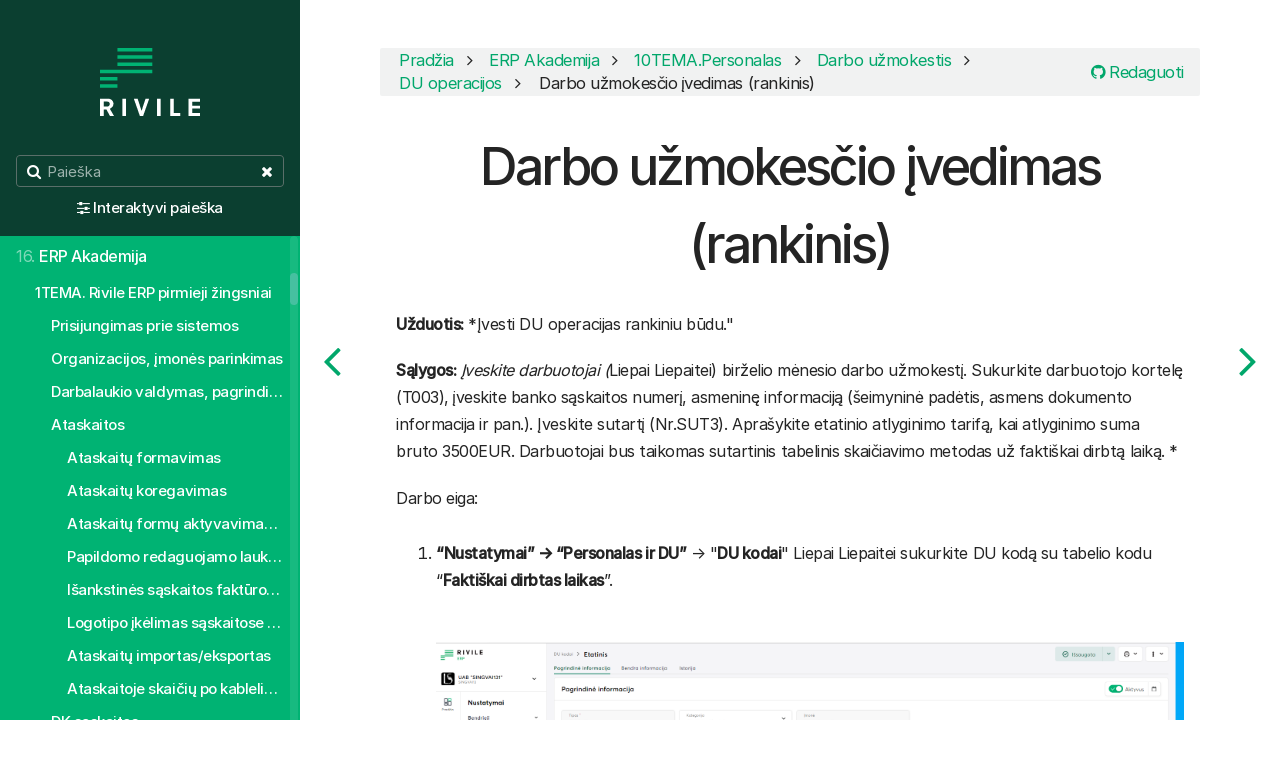

--- FILE ---
content_type: text/html; charset=utf-8
request_url: https://guide.dev.rivile.cloud/academy/payrolls/payrolls_tasks/payrolls_tasks2/task2_0015
body_size: 14358
content:
<!DOCTYPE html>
<html lang="lt">
<head>
        <meta charset="utf-8" />
    <title>Darbo užmokesčio įvedimas (rankinis) | Rivile ERP gidas</title>
        <meta name="generator" content="GravCMS" />
    <meta name="description" content="Rivile ERP dokumentacija" />
    <meta name="viewport" content="width=device-width, initial-scale=1, maximum-scale=1, user-scalable=no, shrink-to-fit=no" />
    <link rel="alternate" type="application/atom+xml" href="https://guide.dev.rivile.cloud/feed.atom" title="Atom Feed" />
    <link rel="alternate" type="application/rss+xml" href="https://guide.dev.rivile.cloud/feed.rss" title="RSS Feed" />
    <link rel="icon" type="image/x-icon" href="/user/themes/rivile/images/favicon.ico">

                                            
            
                                                        
            <link href="/user/themes/learn2/css-compiled/nucleus.css" type="text/css" rel="stylesheet">
<link href="/user/themes/learn2-git-sync/css/theme.css" type="text/css" rel="stylesheet">
<link href="/user/themes/rivile/css/custom.css" type="text/css" rel="stylesheet">
<link href="/user/themes/learn2/css/font-awesome.min.css" type="text/css" rel="stylesheet">
<link href="/user/plugins/markdown-notices/assets/notices.css" type="text/css" rel="stylesheet">
<link href="/user/plugins/breadcrumbs/css/breadcrumbs.css" type="text/css" rel="stylesheet">
<link href="/user/plugins/external_links/assets/css/external_links.css" type="text/css" rel="stylesheet">
<link href="/user/plugins/form/assets/form-styles.css" type="text/css" rel="stylesheet">
<link href="/user/plugins/langswitcher/css/langswitcher.css" type="text/css" rel="stylesheet">
<link href="/user/plugins/page-toc/assets/page-toc-anchors.css" type="text/css" rel="stylesheet">
<link href="/user/plugins/tntsearch/assets/tntsearch.css" type="text/css" rel="stylesheet">
<link href="/user/plugins/youtube/css/youtube.css" type="text/css" rel="stylesheet">
<link href="/user/plugins/prism-highlight/css/prism.css" type="text/css" rel="stylesheet">
<link href="/user/plugins/prism-highlight/css/themes/prism-one-light.css" type="text/css" rel="stylesheet">
<link href="/user/plugins/login/css/login.css" type="text/css" rel="stylesheet">
<link href="/user/themes/learn2/css/featherlight.min.css" type="text/css" rel="stylesheet">
<link href="/user/themes/rivile/css/video.popup.css" type="text/css" rel="stylesheet">

        <script src="/system/assets/jquery/jquery-3.x.min.js"></script>
<script src="/user/themes/learn2/js/modernizr.custom.71422.js"></script>
<script src="/user/plugins/anchors/js/anchor.min.js"></script>
<script src="/user/plugins/tntsearch/assets/tntsearch.js"></script>
<script src="/user/plugins/youtube/js/youtube.js"></script>
<script src="/user/themes/learn2/js/featherlight.min.js"></script>
<script src="/user/themes/learn2/js/clipboard.min.js"></script>
<script src="/user/themes/learn2/js/jquery.scrollbar.min.js"></script>
<script src="/user/themes/learn2/js/learn.js"></script>
<script src="/user/themes/rivile/js/rivile.js"></script>
<script src="/user/themes/rivile/js/video.popup.js"></script>
<script>
/* GA tracking blocked, reason: client ip 10.95.215.242 is in range "private" */
</script>
<script>
document.addEventListener('DOMContentLoaded', function() {
                    anchors.options = {
                        visible: 'hover',
                        placement: 'right',
                        
                        
                        truncate: 64
                    };
                    anchors.add('h2,h3,h4');
                });
</script>

    
    </head>
<body class="searchbox-hidden " data-url="/academy/payrolls/payrolls_tasks/payrolls_tasks2/task2_0015">
    <nav id="sidebar">
      <div id="header-wrapper">
          <div id="header">
                              <a id="logo" href="https://guide.dev.rivile.cloud">
      <img src="/user/themes/rivile/images/logo.svg" alt="Rivile ERP gidas" />
  </a>
                                          <div class="searchbox">
  <label for="search-by"><i class="fa fa-search"></i></label>
  <input id="search-by" type="text" placeholder="Paieška" />
  <span data-search-clear><i class="fa fa-close"></i></span>
</div>
  <div class="adv-search">
    <i class="fa fa-sliders"></i> <a href="https://guide.dev.rivile.cloud/tntsearch">Interaktyvi paieška</a>
  </div>
          </div>
      </div>
      


<div class="scrollbar-inner">
    <div class="highlightable">
                    <ul class="topics">
                                
                                            <li class="dd-item" data-nav-id="/">
            <a href="/" >
                <i class="fa fa-check read-icon"></i>
                <span><b>1. </b>Pradžia</span>
            </a>
                    </li>
                            <li class="dd-item" data-nav-id="/news">
            <a href="/news" >
                <i class="fa fa-check read-icon"></i>
                <span><b>2. </b>Aktualijos</span>
            </a>
                        <ul>
                    
                    
            </ul>
                    </li>
                            <li class="dd-item" data-nav-id="/user_interfaces">
            <a href="/user_interfaces" >
                <i class="fa fa-check read-icon"></i>
                <span><b>3. </b>Rivile ERP valdymo principai</span>
            </a>
                        <ul>
                    
                                            <li class="dd-item" data-nav-id="/user_interfaces/main_window">
            <a href="/user_interfaces/main_window" >
                <i class="fa fa-check read-icon"></i>
                <span><b></b>Pagrindinis langas/Langų struktūra</span>
            </a>
                    </li>
                            <li class="dd-item" data-nav-id="/user_interfaces/function_buttons">
            <a href="/user_interfaces/function_buttons" >
                <i class="fa fa-check read-icon"></i>
                <span><b></b>Pagrindiniai formų funkciniai mygtukai</span>
            </a>
                    </li>
                            <li class="dd-item" data-nav-id="/user_interfaces/data_sorting">
            <a href="/user_interfaces/data_sorting" >
                <i class="fa fa-check read-icon"></i>
                <span><b></b>Duomenų rūšiavimas sąrašiniame lange</span>
            </a>
                    </li>
                            <li class="dd-item" data-nav-id="/user_interfaces/entering_dates">
            <a href="/user_interfaces/entering_dates" >
                <i class="fa fa-check read-icon"></i>
                <span><b></b>Greitasis datos įvedimas</span>
            </a>
                    </li>
                            <li class="dd-item" data-nav-id="/user_interfaces/registration_info">
            <a href="/user_interfaces/registration_info" >
                <i class="fa fa-check read-icon"></i>
                <span><b></b>Informacijos saugojimas, registravimas, tvirtinimas, anuliavimas</span>
            </a>
                    </li>
                            <li class="dd-item" data-nav-id="/user_interfaces/security">
            <a href="/user_interfaces/security" >
                <i class="fa fa-check read-icon"></i>
                <span><b></b>Rivile ERP saugumo politika</span>
            </a>
                    </li>
                            <li class="dd-item" data-nav-id="/user_interfaces/import_export">
            <a href="/user_interfaces/import_export" >
                <i class="fa fa-check read-icon"></i>
                <span><b></b>Importas/Eksportas</span>
            </a>
                        <ul>
                    
                                            <li class="dd-item" data-nav-id="/user_interfaces/import_export/accounting_documents">
            <a href="/user_interfaces/import_export/accounting_documents" >
                <i class="fa fa-check read-icon"></i>
                <span><b></b>DK žurnalinių įrašų importas</span>
            </a>
                    </li>
                            <li class="dd-item" data-nav-id="/user_interfaces/import_export/products">
            <a href="/user_interfaces/import_export/products" >
                <i class="fa fa-check read-icon"></i>
                <span><b></b>Prekių, paslaugų importas</span>
            </a>
                    </li>
                            <li class="dd-item" data-nav-id="/user_interfaces/import_export/clients">
            <a href="/user_interfaces/import_export/clients" >
                <i class="fa fa-check read-icon"></i>
                <span><b></b>Klientų importas</span>
            </a>
                    </li>
                            <li class="dd-item" data-nav-id="/user_interfaces/import_export/inventory_adjustments">
            <a href="/user_interfaces/import_export/inventory_adjustments" >
                <i class="fa fa-check read-icon"></i>
                <span><b></b>Atsargų tikslinimo įrašų importas</span>
            </a>
                    </li>
                            <li class="dd-item" data-nav-id="/user_interfaces/import_export/pr_documents">
            <a href="/user_interfaces/import_export/pr_documents" >
                <i class="fa fa-check read-icon"></i>
                <span><b></b>Skolų įrašų importas</span>
            </a>
                    </li>
                            <li class="dd-item" data-nav-id="/user_interfaces/import_export/fa_cards">
            <a href="/user_interfaces/import_export/fa_cards" >
                <i class="fa fa-check read-icon"></i>
                <span><b></b>Ilgalaikio turto kortelių importas</span>
            </a>
                    </li>
                            <li class="dd-item" data-nav-id="/user_interfaces/import_export/fa_operations">
            <a href="/user_interfaces/import_export/fa_operations" >
                <i class="fa fa-check read-icon"></i>
                <span><b></b>Ilgalaikio turto operacijų importas</span>
            </a>
                    </li>
                            <li class="dd-item" data-nav-id="/user_interfaces/import_export/detailed_lines">
            <a href="/user_interfaces/import_export/detailed_lines" >
                <i class="fa fa-check read-icon"></i>
                <span><b></b>Pirkimo/Pardavimo detalių eilučių importas</span>
            </a>
                    </li>
                            <li class="dd-item" data-nav-id="/user_interfaces/import_export/sales_prices">
            <a href="/user_interfaces/import_export/sales_prices" >
                <i class="fa fa-check read-icon"></i>
                <span><b></b>Pardavimo kainų importas</span>
            </a>
                    </li>
    
            </ul>
                    </li>
                            <li class="dd-item" data-nav-id="/user_interfaces/attachments">
            <a href="/user_interfaces/attachments" >
                <i class="fa fa-check read-icon"></i>
                <span><b></b>Priedai</span>
            </a>
                    </li>
                            <li class="dd-item" data-nav-id="/user_interfaces/troubleshooting">
            <a href="/user_interfaces/troubleshooting" >
                <i class="fa fa-check read-icon"></i>
                <span><b></b>Naršyklės trikčių šalinimo vadovas</span>
            </a>
                    </li>
                            <li class="dd-item" data-nav-id="/user_interfaces/workflows">
            <a href="/user_interfaces/workflows" >
                <i class="fa fa-check read-icon"></i>
                <span><b></b>Eigos būsenos</span>
            </a>
                    </li>
                            <li class="dd-item" data-nav-id="/user_interfaces/system_navigation">
            <a href="/user_interfaces/system_navigation" >
                <i class="fa fa-check read-icon"></i>
                <span><b></b>Sistemos navigacija</span>
            </a>
                        <ul>
                    
                                            <li class="dd-item" data-nav-id="/user_interfaces/system_navigation/dashbord">
            <a href="/user_interfaces/system_navigation/dashbord" >
                <i class="fa fa-check read-icon"></i>
                <span><b></b>Darbalaukis</span>
            </a>
                    </li>
                            <li class="dd-item" data-nav-id="/user_interfaces/system_navigation/window_structure">
            <a href="/user_interfaces/system_navigation/window_structure" >
                <i class="fa fa-check read-icon"></i>
                <span><b></b>Langų struktūra</span>
            </a>
                    </li>
                            <li class="dd-item" data-nav-id="/user_interfaces/system_navigation/window_navigation">
            <a href="/user_interfaces/system_navigation/window_navigation" >
                <i class="fa fa-check read-icon"></i>
                <span><b></b>Langų navigacija</span>
            </a>
                    </li>
    
            </ul>
                    </li>
                            <li class="dd-item" data-nav-id="/user_interfaces/data_processing">
            <a href="/user_interfaces/data_processing" >
                <i class="fa fa-check read-icon"></i>
                <span><b></b>Duomenų tvarkymas</span>
            </a>
                        <ul>
                    
                                            <li class="dd-item" data-nav-id="/user_interfaces/data_processing/basic_button">
            <a href="/user_interfaces/data_processing/basic_button" >
                <i class="fa fa-check read-icon"></i>
                <span><b></b>Pagrindiniai mygtukai</span>
            </a>
                    </li>
                            <li class="dd-item" data-nav-id="/user_interfaces/data_processing/data_filtering">
            <a href="/user_interfaces/data_processing/data_filtering" >
                <i class="fa fa-check read-icon"></i>
                <span><b></b>Duomenų filtravimas</span>
            </a>
                    </li>
                            <li class="dd-item" data-nav-id="/user_interfaces/data_processing/data_sorting">
            <a href="/user_interfaces/data_processing/data_sorting" >
                <i class="fa fa-check read-icon"></i>
                <span><b></b>Duomenų rūšiavimas</span>
            </a>
                    </li>
                            <li class="dd-item" data-nav-id="/user_interfaces/data_processing/data_management">
            <a href="/user_interfaces/data_processing/data_management" >
                <i class="fa fa-check read-icon"></i>
                <span><b></b>Duomenų vedimas</span>
            </a>
                        <ul>
                    
                                            <li class="dd-item" data-nav-id="/user_interfaces/data_processing/data_management/quick_date_entry">
            <a href="/user_interfaces/data_processing/data_management/quick_date_entry" >
                <i class="fa fa-check read-icon"></i>
                <span><b></b>Greitasis datos įvedimas</span>
            </a>
                    </li>
                            <li class="dd-item" data-nav-id="/user_interfaces/data_processing/data_management/scanning">
            <a href="/user_interfaces/data_processing/data_management/scanning" >
                <i class="fa fa-check read-icon"></i>
                <span><b></b>Skenavimas</span>
            </a>
                    </li>
    
            </ul>
                    </li>
                            <li class="dd-item" data-nav-id="/user_interfaces/data_processing/document_statuses">
            <a href="/user_interfaces/data_processing/document_statuses" >
                <i class="fa fa-check read-icon"></i>
                <span><b></b>Dokumentų būsenos</span>
            </a>
                    </li>
                            <li class="dd-item" data-nav-id="/user_interfaces/data_processing/import_export">
            <a href="/user_interfaces/data_processing/import_export" >
                <i class="fa fa-check read-icon"></i>
                <span><b></b>Importas/Eksportas</span>
            </a>
                    </li>
                            <li class="dd-item" data-nav-id="/user_interfaces/data_processing/attachments">
            <a href="/user_interfaces/data_processing/attachments" >
                <i class="fa fa-check read-icon"></i>
                <span><b></b>Priedai</span>
            </a>
                    </li>
    
            </ul>
                    </li>
                            <li class="dd-item" data-nav-id="/user_interfaces/reports">
            <a href="/user_interfaces/reports" >
                <i class="fa fa-check read-icon"></i>
                <span><b></b>Ataskaitos</span>
            </a>
                        <ul>
                    
                                            <li class="dd-item" data-nav-id="/user_interfaces/reports/prints">
            <a href="/user_interfaces/reports/prints" >
                <i class="fa fa-check read-icon"></i>
                <span><b></b>Spaudiniai</span>
            </a>
                    </li>
                            <li class="dd-item" data-nav-id="/user_interfaces/reports/data_analytics">
            <a href="/user_interfaces/reports/data_analytics" >
                <i class="fa fa-check read-icon"></i>
                <span><b></b>Duomenų analitika</span>
            </a>
                    </li>
    
            </ul>
                    </li>
                            <li class="dd-item" data-nav-id="/user_interfaces/system_help">
            <a href="/user_interfaces/system_help" >
                <i class="fa fa-check read-icon"></i>
                <span><b></b>Sistemos pagalba</span>
            </a>
                        <ul>
                    
                                            <li class="dd-item" data-nav-id="/user_interfaces/system_help/window_description">
            <a href="/user_interfaces/system_help/window_description" >
                <i class="fa fa-check read-icon"></i>
                <span><b></b>Lango aprašymas</span>
            </a>
                    </li>
                            <li class="dd-item" data-nav-id="/user_interfaces/system_help/guide">
            <a href="/user_interfaces/system_help/guide" >
                <i class="fa fa-check read-icon"></i>
                <span><b></b>Gidas</span>
            </a>
                    </li>
                            <li class="dd-item" data-nav-id="/user_interfaces/system_help/help_center">
            <a href="/user_interfaces/system_help/help_center" >
                <i class="fa fa-check read-icon"></i>
                <span><b></b>Pagalbos centras</span>
            </a>
                    </li>
                            <li class="dd-item" data-nav-id="/user_interfaces/system_help/connect_a_consultant">
            <a href="/user_interfaces/system_help/connect_a_consultant" >
                <i class="fa fa-check read-icon"></i>
                <span><b></b>Prijungti konsultantą</span>
            </a>
                    </li>
    
            </ul>
                    </li>
                            <li class="dd-item" data-nav-id="/user_interfaces/subscription">
            <a href="/user_interfaces/subscription" >
                <i class="fa fa-check read-icon"></i>
                <span><b></b>Prenumerata</span>
            </a>
                    </li>
    
            </ul>
                    </li>
                            <li class="dd-item" data-nav-id="/erp_first_steps">
            <a href="/erp_first_steps" >
                <i class="fa fa-check read-icon"></i>
                <span><b>4. </b>ERP pirmieji žingsniai</span>
            </a>
                        <ul>
                    
                                            <li class="dd-item" data-nav-id="/erp_first_steps/companies">
            <a href="/erp_first_steps/companies" >
                <i class="fa fa-check read-icon"></i>
                <span><b></b>Organizacija/Įmonės</span>
            </a>
                    </li>
                            <li class="dd-item" data-nav-id="/erp_first_steps/users">
            <a href="/erp_first_steps/users" >
                <i class="fa fa-check read-icon"></i>
                <span><b></b>Vartotojai</span>
            </a>
                    </li>
                            <li class="dd-item" data-nav-id="/erp_first_steps/parameters">
            <a href="/erp_first_steps/parameters" >
                <i class="fa fa-check read-icon"></i>
                <span><b></b>Parametrai/Parametrų grupės</span>
            </a>
                    </li>
                            <li class="dd-item" data-nav-id="/erp_first_steps/document_counters">
            <a href="/erp_first_steps/document_counters" >
                <i class="fa fa-check read-icon"></i>
                <span><b></b>Dokumentų skaitliukai</span>
            </a>
                    </li>
                            <li class="dd-item" data-nav-id="/erp_first_steps/automations">
            <a href="/erp_first_steps/automations" >
                <i class="fa fa-check read-icon"></i>
                <span><b></b>Automatizacijos</span>
            </a>
                    </li>
                            <li class="dd-item" data-nav-id="/erp_first_steps/email_templates">
            <a href="/erp_first_steps/email_templates" >
                <i class="fa fa-check read-icon"></i>
                <span><b></b>El. laiškų šablonai</span>
            </a>
                        <ul>
                    
                                            <li class="dd-item" data-nav-id="/erp_first_steps/email_templates/microsoft_365">
            <a href="/erp_first_steps/email_templates/microsoft_365" >
                <i class="fa fa-check read-icon"></i>
                <span><b></b>Microsoft 365 konfigūravimas laiškų siuntimui iš Rivile ERP</span>
            </a>
                    </li>
    
            </ul>
                    </li>
                            <li class="dd-item" data-nav-id="/erp_first_steps/user_tasks">
            <a href="/erp_first_steps/user_tasks" >
                <i class="fa fa-check read-icon"></i>
                <span><b></b>Vartotojo užduotys</span>
            </a>
                    </li>
                            <li class="dd-item" data-nav-id="/erp_first_steps/balances">
            <a href="/erp_first_steps/balances" >
                <i class="fa fa-check read-icon"></i>
                <span><b></b>Likučiai</span>
            </a>
                    </li>
                            <li class="dd-item" data-nav-id="/erp_first_steps/settings">
            <a href="/erp_first_steps/settings" >
                <i class="fa fa-check read-icon"></i>
                <span><b></b>Prenumeratos aktyvavimas</span>
            </a>
                    </li>
                            <li class="dd-item" data-nav-id="/erp_first_steps/automation">
            <a href="/erp_first_steps/automation" >
                <i class="fa fa-check read-icon"></i>
                <span><b></b>Automatizuotų sprendimų aktyvavimas/deaktyvavimas</span>
            </a>
                    </li>
                            <li class="dd-item" data-nav-id="/erp_first_steps/login">
            <a href="/erp_first_steps/login" >
                <i class="fa fa-check read-icon"></i>
                <span><b></b>Prisijungimas prie sistemos</span>
            </a>
                    </li>
                            <li class="dd-item" data-nav-id="/erp_first_steps/organization">
            <a href="/erp_first_steps/organization" >
                <i class="fa fa-check read-icon"></i>
                <span><b></b>Organizacija</span>
            </a>
                        <ul>
                    
                                            <li class="dd-item" data-nav-id="/erp_first_steps/organization/client_list">
            <a href="/erp_first_steps/organization/client_list" >
                <i class="fa fa-check read-icon"></i>
                <span><b></b>Įmonės aprašymas</span>
            </a>
                    </li>
                            <li class="dd-item" data-nav-id="/erp_first_steps/organization/client_departments">
            <a href="/erp_first_steps/organization/client_departments" >
                <i class="fa fa-check read-icon"></i>
                <span><b></b>Įmonės padalinio sukūrimas</span>
            </a>
                    </li>
                            <li class="dd-item" data-nav-id="/erp_first_steps/organization/new_organization">
            <a href="/erp_first_steps/organization/new_organization" >
                <i class="fa fa-check read-icon"></i>
                <span><b></b>Naujos įmonės organizacijoje sukūrimas</span>
            </a>
                    </li>
                            <li class="dd-item" data-nav-id="/erp_first_steps/organization/client_not_vat">
            <a href="/erp_first_steps/organization/client_not_vat" >
                <i class="fa fa-check read-icon"></i>
                <span><b></b>Įmonės aprašymas, kai ji ne PVM mokėtoja</span>
            </a>
                    </li>
    
            </ul>
                    </li>
                            <li class="dd-item" data-nav-id="/erp_first_steps/subscription_and_modules">
            <a href="/erp_first_steps/subscription_and_modules" >
                <i class="fa fa-check read-icon"></i>
                <span><b></b>Prenumerata ir moduliai</span>
            </a>
                        <ul>
                    
                                            <li class="dd-item" data-nav-id="/erp_first_steps/subscription_and_modules/activation">
            <a href="/erp_first_steps/subscription_and_modules/activation" >
                <i class="fa fa-check read-icon"></i>
                <span><b></b>Aktyvuoti/Deaktyvuoti (nutraukti)</span>
            </a>
                    </li>
                            <li class="dd-item" data-nav-id="/erp_first_steps/subscription_and_modules/usage_statistics">
            <a href="/erp_first_steps/subscription_and_modules/usage_statistics" >
                <i class="fa fa-check read-icon"></i>
                <span><b></b>Naudojimo statistika</span>
            </a>
                    </li>
    
            </ul>
                    </li>
                            <li class="dd-item" data-nav-id="/erp_first_steps/users_roles">
            <a href="/erp_first_steps/users_roles" >
                <i class="fa fa-check read-icon"></i>
                <span><b></b>Vartotojai ir rolės (pakvietimas)</span>
            </a>
                    </li>
                            <li class="dd-item" data-nav-id="/erp_first_steps/company_settings">
            <a href="/erp_first_steps/company_settings" >
                <i class="fa fa-check read-icon"></i>
                <span><b></b>Įmonės nustatymai</span>
            </a>
                    </li>
                            <li class="dd-item" data-nav-id="/erp_first_steps/basic_settings">
            <a href="/erp_first_steps/basic_settings" >
                <i class="fa fa-check read-icon"></i>
                <span><b></b>Pagrindiniai nustatymai</span>
            </a>
                        <ul>
                    
                                            <li class="dd-item" data-nav-id="/erp_first_steps/basic_settings/parameters_parameter_group">
            <a href="/erp_first_steps/basic_settings/parameters_parameter_group" >
                <i class="fa fa-check read-icon"></i>
                <span><b></b>Parametrai/Parametrų grupės</span>
            </a>
                    </li>
                            <li class="dd-item" data-nav-id="/erp_first_steps/basic_settings/accounts_account_plans">
            <a href="/erp_first_steps/basic_settings/accounts_account_plans" >
                <i class="fa fa-check read-icon"></i>
                <span><b></b>Sąskaitos ir sąskaitų planai</span>
            </a>
                    </li>
                            <li class="dd-item" data-nav-id="/erp_first_steps/basic_settings/accountin_categories">
            <a href="/erp_first_steps/basic_settings/accountin_categories" >
                <i class="fa fa-check read-icon"></i>
                <span><b></b>Apskaitos kategorijos</span>
            </a>
                    </li>
                            <li class="dd-item" data-nav-id="/erp_first_steps/basic_settings/tax_categories">
            <a href="/erp_first_steps/basic_settings/tax_categories" >
                <i class="fa fa-check read-icon"></i>
                <span><b></b>Mokesčių apskaita</span>
            </a>
                        <ul>
                    
                                            <li class="dd-item" data-nav-id="/erp_first_steps/basic_settings/tax_categories/task_0001">
            <a href="/erp_first_steps/basic_settings/tax_categories/task_0001" >
                <i class="fa fa-check read-icon"></i>
                <span><b></b>Mokesčių klasifikatorius</span>
            </a>
                    </li>
                            <li class="dd-item" data-nav-id="/erp_first_steps/basic_settings/tax_categories/task_0002">
            <a href="/erp_first_steps/basic_settings/tax_categories/task_0002" >
                <i class="fa fa-check read-icon"></i>
                <span><b></b>Mokesčių klasės</span>
            </a>
                    </li>
                            <li class="dd-item" data-nav-id="/erp_first_steps/basic_settings/tax_categories/task_0003">
            <a href="/erp_first_steps/basic_settings/tax_categories/task_0003" >
                <i class="fa fa-check read-icon"></i>
                <span><b></b>Mokesčių kategorija</span>
            </a>
                    </li>
    
            </ul>
                    </li>
                            <li class="dd-item" data-nav-id="/erp_first_steps/basic_settings/document_readers">
            <a href="/erp_first_steps/basic_settings/document_readers" >
                <i class="fa fa-check read-icon"></i>
                <span><b></b>Dokumentų skaitliukai</span>
            </a>
                    </li>
    
            </ul>
                    </li>
                            <li class="dd-item" data-nav-id="/erp_first_steps/normative">
            <a href="/erp_first_steps/normative" >
                <i class="fa fa-check read-icon"></i>
                <span><b></b>Normatyvai - žinynai</span>
            </a>
                        <ul>
                    
                                            <li class="dd-item" data-nav-id="/erp_first_steps/normative/product_groups">
            <a href="/erp_first_steps/normative/product_groups" >
                <i class="fa fa-check read-icon"></i>
                <span><b></b>Prekių grupės</span>
            </a>
                        <ul>
                    
                                            <li class="dd-item" data-nav-id="/erp_first_steps/normative/product_groups/0001_task">
            <a href="/erp_first_steps/normative/product_groups/0001_task" >
                <i class="fa fa-check read-icon"></i>
                <span><b></b>Prekių grupių sukūrimas</span>
            </a>
                    </li>
                            <li class="dd-item" data-nav-id="/erp_first_steps/normative/product_groups/0002_task">
            <a href="/erp_first_steps/normative/product_groups/0002_task" >
                <i class="fa fa-check read-icon"></i>
                <span><b></b>Prekių grupių įterpimas ir ištrynimas</span>
            </a>
                    </li>
    
            </ul>
                    </li>
                            <li class="dd-item" data-nav-id="/erp_first_steps/normative/payment_methods">
            <a href="/erp_first_steps/normative/payment_methods" >
                <i class="fa fa-check read-icon"></i>
                <span><b></b>Mokėjimo metodai</span>
            </a>
                    </li>
                            <li class="dd-item" data-nav-id="/erp_first_steps/normative/departments">
            <a href="/erp_first_steps/normative/departments" >
                <i class="fa fa-check read-icon"></i>
                <span><b></b>Padaliniai</span>
            </a>
                    </li>
                            <li class="dd-item" data-nav-id="/erp_first_steps/normative/currencies">
            <a href="/erp_first_steps/normative/currencies" >
                <i class="fa fa-check read-icon"></i>
                <span><b></b>Valiutos/Valiutų kursai</span>
            </a>
                    </li>
    
            </ul>
                    </li>
                            <li class="dd-item" data-nav-id="/erp_first_steps/data_entry_migration">
            <a href="/erp_first_steps/data_entry_migration" >
                <i class="fa fa-check read-icon"></i>
                <span><b></b>Duomenų įvedimas - migravimas</span>
            </a>
                        <ul>
                    
                                            <li class="dd-item" data-nav-id="/erp_first_steps/data_entry_migration/goods_services">
            <a href="/erp_first_steps/data_entry_migration/goods_services" >
                <i class="fa fa-check read-icon"></i>
                <span><b></b>Prekės,paslaugos kortelės</span>
            </a>
                    </li>
                            <li class="dd-item" data-nav-id="/erp_first_steps/data_entry_migration/import_of_goods_and_services">
            <a href="/erp_first_steps/data_entry_migration/import_of_goods_and_services" >
                <i class="fa fa-check read-icon"></i>
                <span><b></b>Prekių, paslaugų importas</span>
            </a>
                    </li>
                            <li class="dd-item" data-nav-id="/erp_first_steps/data_entry_migration/import_of_sales_prices">
            <a href="/erp_first_steps/data_entry_migration/import_of_sales_prices" >
                <i class="fa fa-check read-icon"></i>
                <span><b></b>Pardavimo kainų importas</span>
            </a>
                    </li>
                            <li class="dd-item" data-nav-id="/erp_first_steps/data_entry_migration/customers">
            <a href="/erp_first_steps/data_entry_migration/customers" >
                <i class="fa fa-check read-icon"></i>
                <span><b></b>Kliento kortelė</span>
            </a>
                    </li>
                            <li class="dd-item" data-nav-id="/erp_first_steps/data_entry_migration/custumer_import">
            <a href="/erp_first_steps/data_entry_migration/custumer_import" >
                <i class="fa fa-check read-icon"></i>
                <span><b></b>Klientų importas</span>
            </a>
                    </li>
                            <li class="dd-item" data-nav-id="/erp_first_steps/data_entry_migration/ficxed_asset_group">
            <a href="/erp_first_steps/data_entry_migration/ficxed_asset_group" >
                <i class="fa fa-check read-icon"></i>
                <span><b></b>Ilgalaikio turto kategorijos</span>
            </a>
                    </li>
                            <li class="dd-item" data-nav-id="/erp_first_steps/data_entry_migration/ficxed_asset_cards">
            <a href="/erp_first_steps/data_entry_migration/ficxed_asset_cards" >
                <i class="fa fa-check read-icon"></i>
                <span><b></b>Ilgalaikio turto kortelės</span>
            </a>
                    </li>
                            <li class="dd-item" data-nav-id="/erp_first_steps/data_entry_migration/fixed_assest_cards_import">
            <a href="/erp_first_steps/data_entry_migration/fixed_assest_cards_import" >
                <i class="fa fa-check read-icon"></i>
                <span><b></b>Ilgalaikio turto kortelių importas</span>
            </a>
                    </li>
                            <li class="dd-item" data-nav-id="/erp_first_steps/data_entry_migration/ficxed_asset_group">
            <a href="/erp_first_steps/data_entry_migration/ficxed_asset_group" >
                <i class="fa fa-check read-icon"></i>
                <span><b></b>Ilgalaikio turto kategorijos</span>
            </a>
                    </li>
    
            </ul>
                    </li>
                            <li class="dd-item" data-nav-id="/erp_first_steps/opening_balances">
            <a href="/erp_first_steps/opening_balances" >
                <i class="fa fa-check read-icon"></i>
                <span><b></b>Pradiniai likučiai</span>
            </a>
                        <ul>
                    
                                            <li class="dd-item" data-nav-id="/erp_first_steps/opening_balances/import_of_general">
            <a href="/erp_first_steps/opening_balances/import_of_general" >
                <i class="fa fa-check read-icon"></i>
                <span><b></b>DK žurnalinių įrašų importas</span>
            </a>
                    </li>
                            <li class="dd-item" data-nav-id="/erp_first_steps/opening_balances/import_of_inventory">
            <a href="/erp_first_steps/opening_balances/import_of_inventory" >
                <i class="fa fa-check read-icon"></i>
                <span><b></b>Atsargų likučių importas</span>
            </a>
                    </li>
                            <li class="dd-item" data-nav-id="/erp_first_steps/opening_balances/debt_records_import">
            <a href="/erp_first_steps/opening_balances/debt_records_import" >
                <i class="fa fa-check read-icon"></i>
                <span><b></b>Skolų įrašų importas</span>
            </a>
                    </li>
                            <li class="dd-item" data-nav-id="/erp_first_steps/opening_balances/import_of_fixed_asset_transactions">
            <a href="/erp_first_steps/opening_balances/import_of_fixed_asset_transactions" >
                <i class="fa fa-check read-icon"></i>
                <span><b></b>Ilgalaikio turto likučių importas</span>
            </a>
                    </li>
    
            </ul>
                    </li>
                            <li class="dd-item" data-nav-id="/erp_first_steps/migration_from_rivile_gama">
            <a href="/erp_first_steps/migration_from_rivile_gama" >
                <i class="fa fa-check read-icon"></i>
                <span><b></b>Migravimas iš Rivilė GAMA</span>
            </a>
                    </li>
    
            </ul>
                    </li>
                            <li class="dd-item" data-nav-id="/normatives_manuals">
            <a href="/normatives_manuals" >
                <i class="fa fa-check read-icon"></i>
                <span><b>5. </b>Normatyvai, žinynai</span>
            </a>
                        <ul>
                    
                                            <li class="dd-item" data-nav-id="/normatives_manuals/group">
            <a href="/normatives_manuals/group" >
                <i class="fa fa-check read-icon"></i>
                <span><b></b>Grupės</span>
            </a>
                    </li>
                            <li class="dd-item" data-nav-id="/normatives_manuals/currencies">
            <a href="/normatives_manuals/currencies" >
                <i class="fa fa-check read-icon"></i>
                <span><b></b>Valiutos/Valiutų kursai</span>
            </a>
                    </li>
                            <li class="dd-item" data-nav-id="/normatives_manuals/employees">
            <a href="/normatives_manuals/employees" >
                <i class="fa fa-check read-icon"></i>
                <span><b></b>Atsakingi darbuotojai</span>
            </a>
                    </li>
                            <li class="dd-item" data-nav-id="/normatives_manuals/products_services">
            <a href="/normatives_manuals/products_services" >
                <i class="fa fa-check read-icon"></i>
                <span><b></b>Prekės, paslaugos</span>
            </a>
                    </li>
                            <li class="dd-item" data-nav-id="/normatives_manuals/client">
            <a href="/normatives_manuals/client" >
                <i class="fa fa-check read-icon"></i>
                <span><b></b>Klientai</span>
            </a>
                    </li>
                            <li class="dd-item" data-nav-id="/normatives_manuals/contacts">
            <a href="/normatives_manuals/contacts" >
                <i class="fa fa-check read-icon"></i>
                <span><b></b>Kontaktai</span>
            </a>
                    </li>
                            <li class="dd-item" data-nav-id="/normatives_manuals/payment_terms">
            <a href="/normatives_manuals/payment_terms" >
                <i class="fa fa-check read-icon"></i>
                <span><b></b>Mokėjimo terminai</span>
            </a>
                    </li>
                            <li class="dd-item" data-nav-id="/normatives_manuals/incoterms">
            <a href="/normatives_manuals/incoterms" >
                <i class="fa fa-check read-icon"></i>
                <span><b></b>Pristatymo sąlygos</span>
            </a>
                    </li>
                            <li class="dd-item" data-nav-id="/normatives_manuals/suppliers_customers_agreements">
            <a href="/normatives_manuals/suppliers_customers_agreements" >
                <i class="fa fa-check read-icon"></i>
                <span><b></b>Tiekėjų sutartys/Pirkėjų sutartys</span>
            </a>
                    </li>
                            <li class="dd-item" data-nav-id="/normatives_manuals/unit_of_measures">
            <a href="/normatives_manuals/unit_of_measures" >
                <i class="fa fa-check read-icon"></i>
                <span><b></b>Mato vienetai</span>
            </a>
                    </li>
                            <li class="dd-item" data-nav-id="/normatives_manuals/fa_categories">
            <a href="/normatives_manuals/fa_categories" >
                <i class="fa fa-check read-icon"></i>
                <span><b></b>Ilgalaikio turto kategorijos</span>
            </a>
                    </li>
                            <li class="dd-item" data-nav-id="/normatives_manuals/customs_codes">
            <a href="/normatives_manuals/customs_codes" >
                <i class="fa fa-check read-icon"></i>
                <span><b></b>Muitinės kodai</span>
            </a>
                    </li>
                            <li class="dd-item" data-nav-id="/normatives_manuals/sale_prices_categories">
            <a href="/normatives_manuals/sale_prices_categories" >
                <i class="fa fa-check read-icon"></i>
                <span><b></b>Pardavimo kainų kategorijos</span>
            </a>
                    </li>
                            <li class="dd-item" data-nav-id="/normatives_manuals/gl_accounts_and_charts">
            <a href="/normatives_manuals/gl_accounts_and_charts" >
                <i class="fa fa-check read-icon"></i>
                <span><b></b>DK sąskaitos/DK sąskaitų planai</span>
            </a>
                    </li>
                            <li class="dd-item" data-nav-id="/normatives_manuals/client_and_product_accounting_categories">
            <a href="/normatives_manuals/client_and_product_accounting_categories" >
                <i class="fa fa-check read-icon"></i>
                <span><b></b>Prekių apskaitos kategorijos</span>
            </a>
                    </li>
                            <li class="dd-item" data-nav-id="/normatives_manuals/client_accounting_categories">
            <a href="/normatives_manuals/client_accounting_categories" >
                <i class="fa fa-check read-icon"></i>
                <span><b></b>Klientų apskaitos kategorijos</span>
            </a>
                    </li>
                            <li class="dd-item" data-nav-id="/normatives_manuals/taxes">
            <a href="/normatives_manuals/taxes" >
                <i class="fa fa-check read-icon"></i>
                <span><b></b>PVM mokesčiai</span>
            </a>
                    </li>
                            <li class="dd-item" data-nav-id="/normatives_manuals/financial_dimensions_of_inventory">
            <a href="/normatives_manuals/financial_dimensions_of_inventory" >
                <i class="fa fa-check read-icon"></i>
                <span><b></b>Atsargų/Finansinės dimensijos</span>
            </a>
                    </li>
                            <li class="dd-item" data-nav-id="/normatives_manuals/departments">
            <a href="/normatives_manuals/departments" >
                <i class="fa fa-check read-icon"></i>
                <span><b></b>Padaliniai</span>
            </a>
                    </li>
                            <li class="dd-item" data-nav-id="/normatives_manuals/countries">
            <a href="/normatives_manuals/countries" >
                <i class="fa fa-check read-icon"></i>
                <span><b></b>Šalys</span>
            </a>
                    </li>
                            <li class="dd-item" data-nav-id="/normatives_manuals/banks">
            <a href="/normatives_manuals/banks" >
                <i class="fa fa-check read-icon"></i>
                <span><b></b>Bankai</span>
            </a>
                    </li>
                            <li class="dd-item" data-nav-id="/normatives_manuals/journals">
            <a href="/normatives_manuals/journals" >
                <i class="fa fa-check read-icon"></i>
                <span><b></b>Žurnalai</span>
            </a>
                    </li>
    
            </ul>
                    </li>
                            <li class="dd-item" data-nav-id="/general_ledger">
            <a href="/general_ledger" >
                <i class="fa fa-check read-icon"></i>
                <span><b>6. </b>Didžioji knyga</span>
            </a>
                        <ul>
                    
                                            <li class="dd-item" data-nav-id="/general_ledger/journal_entries">
            <a href="/general_ledger/journal_entries" >
                <i class="fa fa-check read-icon"></i>
                <span><b></b>DK žurnaliniai įrašai</span>
            </a>
                    </li>
                            <li class="dd-item" data-nav-id="/general_ledger/gl_registry">
            <a href="/general_ledger/gl_registry" >
                <i class="fa fa-check read-icon"></i>
                <span><b></b>DK registras</span>
            </a>
                    </li>
                            <li class="dd-item" data-nav-id="/general_ledger/gl_registry_history">
            <a href="/general_ledger/gl_registry_history" >
                <i class="fa fa-check read-icon"></i>
                <span><b></b>DK registro istorija</span>
            </a>
                    </li>
                            <li class="dd-item" data-nav-id="/general_ledger/gl_registry_viewer">
            <a href="/general_ledger/gl_registry_viewer" >
                <i class="fa fa-check read-icon"></i>
                <span><b></b>DK registro peržiūra</span>
            </a>
                    </li>
                            <li class="dd-item" data-nav-id="/general_ledger/gl_registry_year_closing">
            <a href="/general_ledger/gl_registry_year_closing" >
                <i class="fa fa-check read-icon"></i>
                <span><b></b>Fiskalinių metų uždarymas</span>
            </a>
                    </li>
    
            </ul>
                    </li>
                            <li class="dd-item" data-nav-id="/payables_receivables">
            <a href="/payables_receivables" >
                <i class="fa fa-check read-icon"></i>
                <span><b>7. </b>Skolos</span>
            </a>
                        <ul>
                    
                                            <li class="dd-item" data-nav-id="/payables_receivables/pr_documents">
            <a href="/payables_receivables/pr_documents" >
                <i class="fa fa-check read-icon"></i>
                <span><b></b>Skolų dokumentai</span>
            </a>
                    </li>
                            <li class="dd-item" data-nav-id="/payables_receivables/pr_adjustments">
            <a href="/payables_receivables/pr_adjustments" >
                <i class="fa fa-check read-icon"></i>
                <span><b></b>Skolų tikslinimas</span>
            </a>
                    </li>
                            <li class="dd-item" data-nav-id="/payables_receivables/pr_registry">
            <a href="/payables_receivables/pr_registry" >
                <i class="fa fa-check read-icon"></i>
                <span><b></b>Skolų registras</span>
            </a>
                    </li>
    
            </ul>
                    </li>
                            <li class="dd-item" data-nav-id="/payments_payment_methods">
            <a href="/payments_payment_methods" >
                <i class="fa fa-check read-icon"></i>
                <span><b>8. </b>Mokėjimai/Mokėjimo metodai</span>
            </a>
                        <ul>
                    
                                            <li class="dd-item" data-nav-id="/payments_payment_methods/payments">
            <a href="/payments_payment_methods/payments" >
                <i class="fa fa-check read-icon"></i>
                <span><b></b>Mokėjimai (įplaukos/išlaidos)</span>
            </a>
                    </li>
                            <li class="dd-item" data-nav-id="/payments_payment_methods/payments_methods">
            <a href="/payments_payment_methods/payments_methods" >
                <i class="fa fa-check read-icon"></i>
                <span><b></b>Mokėjimo metodai</span>
            </a>
                    </li>
    
            </ul>
                    </li>
                            <li class="dd-item" data-nav-id="/fixed_assets">
            <a href="/fixed_assets" >
                <i class="fa fa-check read-icon"></i>
                <span><b>9. </b>Ilgalaikis turtas</span>
            </a>
                        <ul>
                    
                                            <li class="dd-item" data-nav-id="/fixed_assets/fa_cards">
            <a href="/fixed_assets/fa_cards" >
                <i class="fa fa-check read-icon"></i>
                <span><b></b>IT kortelės</span>
            </a>
                    </li>
                            <li class="dd-item" data-nav-id="/fixed_assets/fa_operations">
            <a href="/fixed_assets/fa_operations" >
                <i class="fa fa-check read-icon"></i>
                <span><b></b>IT operacijos</span>
            </a>
                    </li>
                            <li class="dd-item" data-nav-id="/fixed_assets/fa_stock">
            <a href="/fixed_assets/fa_stock" >
                <i class="fa fa-check read-icon"></i>
                <span><b></b>IT likučiai</span>
            </a>
                    </li>
    
            </ul>
                    </li>
                            <li class="dd-item" data-nav-id="/purchase">
            <a href="/purchase" >
                <i class="fa fa-check read-icon"></i>
                <span><b>10. </b>Pirkimai</span>
            </a>
                        <ul>
                    
                                            <li class="dd-item" data-nav-id="/purchase/purchase_orders_invoices">
            <a href="/purchase/purchase_orders_invoices" >
                <i class="fa fa-check read-icon"></i>
                <span><b></b>Pirkimų užsakymai/Pirkimų sąskaitos</span>
            </a>
                    </li>
                            <li class="dd-item" data-nav-id="/purchase/purchase_orders_apply_costs">
            <a href="/purchase/purchase_orders_apply_costs" >
                <i class="fa fa-check read-icon"></i>
                <span><b></b>Papildomų kaštų įtraukimas</span>
            </a>
                    </li>
    
            </ul>
                    </li>
                            <li class="dd-item" data-nav-id="/sales">
            <a href="/sales" >
                <i class="fa fa-check read-icon"></i>
                <span><b>11. </b>Pardavimai</span>
            </a>
                        <ul>
                    
                                            <li class="dd-item" data-nav-id="/sales/sales_orders_invoices">
            <a href="/sales/sales_orders_invoices" >
                <i class="fa fa-check read-icon"></i>
                <span><b></b>Pardavimų užsakymai/Pardavimų sąskaitos</span>
            </a>
                    </li>
    
            </ul>
                    </li>
                            <li class="dd-item" data-nav-id="/prices_discounts">
            <a href="/prices_discounts" >
                <i class="fa fa-check read-icon"></i>
                <span><b>12. </b>Kainynas/Akcijos</span>
            </a>
                        <ul>
                    
                                            <li class="dd-item" data-nav-id="/prices_discounts/discounts">
            <a href="/prices_discounts/discounts" >
                <i class="fa fa-check read-icon"></i>
                <span><b></b>Akcijos</span>
            </a>
                    </li>
                            <li class="dd-item" data-nav-id="/prices_discounts/prices">
            <a href="/prices_discounts/prices" >
                <i class="fa fa-check read-icon"></i>
                <span><b></b>Kainynas</span>
            </a>
                    </li>
    
            </ul>
                    </li>
                            <li class="dd-item" data-nav-id="/inventory">
            <a href="/inventory" >
                <i class="fa fa-check read-icon"></i>
                <span><b>13. </b>Atsargos</span>
            </a>
                        <ul>
                    
                                            <li class="dd-item" data-nav-id="/inventory/inventory_adjustments">
            <a href="/inventory/inventory_adjustments" >
                <i class="fa fa-check read-icon"></i>
                <span><b></b>Atsargų tikslinimai</span>
            </a>
                    </li>
                            <li class="dd-item" data-nav-id="/inventory/landed_costs">
            <a href="/inventory/landed_costs" >
                <i class="fa fa-check read-icon"></i>
                <span><b></b>Savikainos tikslinimai</span>
            </a>
                    </li>
                            <li class="dd-item" data-nav-id="/inventory/inventory_movements">
            <a href="/inventory/inventory_movements" >
                <i class="fa fa-check read-icon"></i>
                <span><b></b>Vidiniai pervežimai</span>
            </a>
                    </li>
                            <li class="dd-item" data-nav-id="/inventory/inventory_registries">
            <a href="/inventory/inventory_registries" >
                <i class="fa fa-check read-icon"></i>
                <span><b></b>Atsargų registrai ir likučiai</span>
            </a>
                    </li>
    
            </ul>
                    </li>
                            <li class="dd-item" data-nav-id="/logistics">
            <a href="/logistics" >
                <i class="fa fa-check read-icon"></i>
                <span><b>14. </b>Logistika</span>
            </a>
                        <ul>
                    
                                            <li class="dd-item" data-nav-id="/logistics/deliveries">
            <a href="/logistics/deliveries" >
                <i class="fa fa-check read-icon"></i>
                <span><b></b>Siuntos</span>
            </a>
                    </li>
                            <li class="dd-item" data-nav-id="/logistics/shipments">
            <a href="/logistics/shipments" >
                <i class="fa fa-check read-icon"></i>
                <span><b></b>Kroviniai</span>
            </a>
                    </li>
    
            </ul>
                    </li>
                            <li class="dd-item" data-nav-id="/integrative_solutions">
            <a href="/integrative_solutions" >
                <i class="fa fa-check read-icon"></i>
                <span><b>15. </b>Integraciniai sprendimai</span>
            </a>
                        <ul>
                    
                                            <li class="dd-item" data-nav-id="/integrative_solutions/api">
            <a href="/integrative_solutions/api" >
                <i class="fa fa-check read-icon"></i>
                <span><b></b>API</span>
            </a>
                        <ul>
                    
                                            <li class="dd-item" data-nav-id="/integrative_solutions/api/api_key">
            <a href="/integrative_solutions/api/api_key" >
                <i class="fa fa-check read-icon"></i>
                <span><b></b>API raktai</span>
            </a>
                    </li>
                            <li class="dd-item" data-nav-id="/integrative_solutions/api/api_usage">
            <a href="/integrative_solutions/api/api_usage" >
                <i class="fa fa-check read-icon"></i>
                <span><b></b>API naudojimo būdai</span>
            </a>
                        <ul>
                    
                                            <li class="dd-item" data-nav-id="/integrative_solutions/api/api_usage/api_java">
            <a href="/integrative_solutions/api/api_usage/api_java" >
                <i class="fa fa-check read-icon"></i>
                <span><b></b>API ir Java pavyzdžiai</span>
            </a>
                    </li>
                            <li class="dd-item" data-nav-id="/integrative_solutions/api/api_usage/api_javascript">
            <a href="/integrative_solutions/api/api_usage/api_javascript" >
                <i class="fa fa-check read-icon"></i>
                <span><b></b>API ir JavaScript pavyzdžiai</span>
            </a>
                    </li>
                            <li class="dd-item" data-nav-id="/integrative_solutions/api/api_usage/api_python">
            <a href="/integrative_solutions/api/api_usage/api_python" >
                <i class="fa fa-check read-icon"></i>
                <span><b></b>API ir Python pavyzdžiai</span>
            </a>
                    </li>
                            <li class="dd-item" data-nav-id="/integrative_solutions/api/api_usage/api_php">
            <a href="/integrative_solutions/api/api_usage/api_php" >
                <i class="fa fa-check read-icon"></i>
                <span><b></b>API ir PHP pavyzdžiai</span>
            </a>
                    </li>
                            <li class="dd-item" data-nav-id="/integrative_solutions/api/api_usage/api_visual_basic">
            <a href="/integrative_solutions/api/api_usage/api_visual_basic" >
                <i class="fa fa-check read-icon"></i>
                <span><b></b>API ir Visual Basic pavyzdžiai</span>
            </a>
                    </li>
                            <li class="dd-item" data-nav-id="/integrative_solutions/api/api_usage/api_visual_foxpro">
            <a href="/integrative_solutions/api/api_usage/api_visual_foxpro" >
                <i class="fa fa-check read-icon"></i>
                <span><b></b>API ir Visual FoxPro pavyzdžiai</span>
            </a>
                    </li>
    
            </ul>
                    </li>
                            <li class="dd-item" data-nav-id="/integrative_solutions/api/api_postman">
            <a href="/integrative_solutions/api/api_postman" >
                <i class="fa fa-check read-icon"></i>
                <span><b></b>Rivile API panaudojimas per POSTMAN</span>
            </a>
                    </li>
    
            </ul>
                    </li>
                            <li class="dd-item" data-nav-id="/integrative_solutions/gama_export">
            <a href="/integrative_solutions/gama_export" >
                <i class="fa fa-check read-icon"></i>
                <span><b></b>GAMA duomenų eksportas į Rivile ERP</span>
            </a>
                    </li>
                            <li class="dd-item" data-nav-id="/integrative_solutions/ivesk_lt">
            <a href="/integrative_solutions/ivesk_lt" >
                <i class="fa fa-check read-icon"></i>
                <span><b></b>Integracija su įvesk.lt</span>
            </a>
                    </li>
                            <li class="dd-item" data-nav-id="/integrative_solutions/presta_shop">
            <a href="/integrative_solutions/presta_shop" >
                <i class="fa fa-check read-icon"></i>
                <span><b></b>Integracija su e-komercijos platforma &quot;PrestaShop&quot;</span>
            </a>
                    </li>
                            <li class="dd-item" data-nav-id="/integrative_solutions/sabis">
            <a href="/integrative_solutions/sabis" >
                <i class="fa fa-check read-icon"></i>
                <span><b></b>Integracija su SABIS sistema</span>
            </a>
                    </li>
                            <li class="dd-item" data-nav-id="/integrative_solutions/ocr">
            <a href="/integrative_solutions/ocr" >
                <i class="fa fa-check read-icon"></i>
                <span><b></b>Dokumentų skaitmeninimas(OCR)</span>
            </a>
                    </li>
                            <li class="dd-item" data-nav-id="/integrative_solutions/woocomerce">
            <a href="/integrative_solutions/woocomerce" >
                <i class="fa fa-check read-icon"></i>
                <span><b></b>Integracija su e-shop platforma &quot;Woocommerce&quot; pardavimų nuskaitymas</span>
            </a>
                    </li>
                            <li class="dd-item" data-nav-id="/integrative_solutions/woocomerce_likuciai">
            <a href="/integrative_solutions/woocomerce_likuciai" >
                <i class="fa fa-check read-icon"></i>
                <span><b></b>Integracija su e-shop platforma &quot;Woocommerce&quot; likučių sinchronizacija</span>
            </a>
                    </li>
                            <li class="dd-item" data-nav-id="/integrative_solutions/shopify">
            <a href="/integrative_solutions/shopify" >
                <i class="fa fa-check read-icon"></i>
                <span><b></b>Integracija su e-shop platforma Shopify pardavimų nuskaitymas</span>
            </a>
                    </li>
                            <li class="dd-item" data-nav-id="/integrative_solutions/shopify_likuciai">
            <a href="/integrative_solutions/shopify_likuciai" >
                <i class="fa fa-check read-icon"></i>
                <span><b></b>Integracija su e-shop platforma Shopify likučių sinchronizacija</span>
            </a>
                    </li>
                            <li class="dd-item" data-nav-id="/integrative_solutions/analytics">
            <a href="/integrative_solutions/analytics" >
                <i class="fa fa-check read-icon"></i>
                <span><b></b>Analitikai, ataskaitoms ir duomenų eksportui</span>
            </a>
                    </li>
                            <li class="dd-item" data-nav-id="/integrative_solutions/automations">
            <a href="/integrative_solutions/automations" >
                <i class="fa fa-check read-icon"></i>
                <span><b></b>Automatizacijos</span>
            </a>
                        <ul>
                    
                                            <li class="dd-item" data-nav-id="/integrative_solutions/automations/automations_task">
            <a href="/integrative_solutions/automations/automations_task" >
                <i class="fa fa-check read-icon"></i>
                <span><b></b>Veiksmas sukurti SF kitoje organizacijos įmonėje</span>
            </a>
                    </li>
    
            </ul>
                    </li>
    
            </ul>
                    </li>
                            <li class="dd-item parent" data-nav-id="/academy">
            <a href="/academy" >
                <i class="fa fa-check read-icon"></i>
                <span><b>16. </b>ERP Akademija</span>
            </a>
                        <ul>
                    
                                            <li class="dd-item" data-nav-id="/academy/first_steps">
            <a href="/academy/first_steps" >
                <i class="fa fa-check read-icon"></i>
                <span><b></b>1TEMA. Rivile ERP pirmieji žingsniai</span>
            </a>
                        <ul>
                    
                                            <li class="dd-item" data-nav-id="/academy/first_steps/login">
            <a href="/academy/first_steps/login" >
                <i class="fa fa-check read-icon"></i>
                <span><b></b>Prisijungimas prie sistemos</span>
            </a>
                    </li>
                            <li class="dd-item" data-nav-id="/academy/first_steps/organization_company_selection">
            <a href="/academy/first_steps/organization_company_selection" >
                <i class="fa fa-check read-icon"></i>
                <span><b></b>Organizacijos, įmonės parinkimas</span>
            </a>
                    </li>
                            <li class="dd-item" data-nav-id="/academy/first_steps/user_desktop">
            <a href="/academy/first_steps/user_desktop" >
                <i class="fa fa-check read-icon"></i>
                <span><b></b>Darbalaukio valdymas, pagrindiniai mygtukai</span>
            </a>
                    </li>
                            <li class="dd-item" data-nav-id="/academy/first_steps/reporting">
            <a href="/academy/first_steps/reporting" >
                <i class="fa fa-check read-icon"></i>
                <span><b></b>Ataskaitos</span>
            </a>
                        <ul>
                    
                                            <li class="dd-item" data-nav-id="/academy/first_steps/reporting/task_0001">
            <a href="/academy/first_steps/reporting/task_0001" >
                <i class="fa fa-check read-icon"></i>
                <span><b></b>Ataskaitų formavimas</span>
            </a>
                    </li>
                            <li class="dd-item" data-nav-id="/academy/first_steps/reporting/task_0002">
            <a href="/academy/first_steps/reporting/task_0002" >
                <i class="fa fa-check read-icon"></i>
                <span><b></b>Ataskaitų koregavimas</span>
            </a>
                    </li>
                            <li class="dd-item" data-nav-id="/academy/first_steps/reporting/task_0003">
            <a href="/academy/first_steps/reporting/task_0003" >
                <i class="fa fa-check read-icon"></i>
                <span><b></b>Ataskaitų formų aktyvavimas/deaktyvavimas</span>
            </a>
                    </li>
                            <li class="dd-item" data-nav-id="/academy/first_steps/reporting/task_0004">
            <a href="/academy/first_steps/reporting/task_0004" >
                <i class="fa fa-check read-icon"></i>
                <span><b></b>Papildomo redaguojamo lauko įkėlimas</span>
            </a>
                    </li>
                            <li class="dd-item" data-nav-id="/academy/first_steps/reporting/task_0005">
            <a href="/academy/first_steps/reporting/task_0005" >
                <i class="fa fa-check read-icon"></i>
                <span><b></b>Išankstinės sąskaitos faktūros ar pasiūlymo suformavimas</span>
            </a>
                    </li>
                            <li class="dd-item" data-nav-id="/academy/first_steps/reporting/task_0006">
            <a href="/academy/first_steps/reporting/task_0006" >
                <i class="fa fa-check read-icon"></i>
                <span><b></b>Logotipo įkėlimas sąskaitose faktūrose</span>
            </a>
                    </li>
                            <li class="dd-item" data-nav-id="/academy/first_steps/reporting/task_0007">
            <a href="/academy/first_steps/reporting/task_0007" >
                <i class="fa fa-check read-icon"></i>
                <span><b></b>Ataskaitų importas/eksportas</span>
            </a>
                    </li>
                            <li class="dd-item" data-nav-id="/academy/first_steps/reporting/task_0008">
            <a href="/academy/first_steps/reporting/task_0008" >
                <i class="fa fa-check read-icon"></i>
                <span><b></b>Ataskaitoje skaičių po kablelio koregavimas</span>
            </a>
                    </li>
    
            </ul>
                    </li>
                            <li class="dd-item" data-nav-id="/academy/first_steps/gl_accounts">
            <a href="/academy/first_steps/gl_accounts" >
                <i class="fa fa-check read-icon"></i>
                <span><b></b>DK sąskaitos</span>
            </a>
                        <ul>
                    
                                            <li class="dd-item" data-nav-id="/academy/first_steps/gl_accounts/gl_accounts_task1">
            <a href="/academy/first_steps/gl_accounts/gl_accounts_task1" >
                <i class="fa fa-check read-icon"></i>
                <span><b></b>DK sąskaitų paieška</span>
            </a>
                    </li>
                            <li class="dd-item" data-nav-id="/academy/first_steps/gl_accounts/gl_accounts_task2">
            <a href="/academy/first_steps/gl_accounts/gl_accounts_task2" >
                <i class="fa fa-check read-icon"></i>
                <span><b></b>DK sąskaitos koregavimas</span>
            </a>
                    </li>
                            <li class="dd-item" data-nav-id="/academy/first_steps/gl_accounts/gl_accounts_task3">
            <a href="/academy/first_steps/gl_accounts/gl_accounts_task3" >
                <i class="fa fa-check read-icon"></i>
                <span><b></b>Naujos DK sąskaitos sukūrimas</span>
            </a>
                    </li>
                            <li class="dd-item" data-nav-id="/academy/first_steps/gl_accounts/gl_accounts_task4">
            <a href="/academy/first_steps/gl_accounts/gl_accounts_task4" >
                <i class="fa fa-check read-icon"></i>
                <span><b></b>DK sąskaitos kopijavimas</span>
            </a>
                    </li>
    
            </ul>
                    </li>
                            <li class="dd-item" data-nav-id="/academy/first_steps/charts_of_accounts">
            <a href="/academy/first_steps/charts_of_accounts" >
                <i class="fa fa-check read-icon"></i>
                <span><b></b>DK sąskaitų planas</span>
            </a>
                        <ul>
                    
                                            <li class="dd-item" data-nav-id="/academy/first_steps/charts_of_accounts/task_001">
            <a href="/academy/first_steps/charts_of_accounts/task_001" >
                <i class="fa fa-check read-icon"></i>
                <span><b></b>Sąskaitų plane įtraukti naują pogrupį</span>
            </a>
                    </li>
                            <li class="dd-item" data-nav-id="/academy/first_steps/charts_of_accounts/task_002">
            <a href="/academy/first_steps/charts_of_accounts/task_002" >
                <i class="fa fa-check read-icon"></i>
                <span><b></b>DK sąskaitų plane pašalinti DK sąskaitą</span>
            </a>
                    </li>
    
            </ul>
                    </li>
                            <li class="dd-item" data-nav-id="/academy/first_steps/taxes">
            <a href="/academy/first_steps/taxes" >
                <i class="fa fa-check read-icon"></i>
                <span><b></b>PVM mokesčių konfigūravimas</span>
            </a>
                        <ul>
                    
                                            <li class="dd-item" data-nav-id="/academy/first_steps/taxes/task_001">
            <a href="/academy/first_steps/taxes/task_001" >
                <i class="fa fa-check read-icon"></i>
                <span><b></b>Mokesčių klasifikatorių aktyvavimas</span>
            </a>
                    </li>
                            <li class="dd-item" data-nav-id="/academy/first_steps/taxes/task_002">
            <a href="/academy/first_steps/taxes/task_002" >
                <i class="fa fa-check read-icon"></i>
                <span><b></b>Mokesčių klasifikatorių koregavimas</span>
            </a>
                    </li>
                            <li class="dd-item" data-nav-id="/academy/first_steps/taxes/task_003">
            <a href="/academy/first_steps/taxes/task_003" >
                <i class="fa fa-check read-icon"></i>
                <span><b></b>Mokesčių klasės sukūrimas</span>
            </a>
                    </li>
                            <li class="dd-item" data-nav-id="/academy/first_steps/taxes/task_004">
            <a href="/academy/first_steps/taxes/task_004" >
                <i class="fa fa-check read-icon"></i>
                <span><b></b>Pagrindinės mokesčių kategorijos papildymas</span>
            </a>
                    </li>
                            <li class="dd-item" data-nav-id="/academy/first_steps/taxes/task_005">
            <a href="/academy/first_steps/taxes/task_005" >
                <i class="fa fa-check read-icon"></i>
                <span><b></b>Naujos PVM kategorijos sukūrimas (eksportui)</span>
            </a>
                    </li>
                            <li class="dd-item" data-nav-id="/academy/first_steps/taxes/task_006">
            <a href="/academy/first_steps/taxes/task_006" >
                <i class="fa fa-check read-icon"></i>
                <span><b></b>Naujos PVM kategorijos sukūrimas (ta pati prekė, skirtingi PVM)</span>
            </a>
                    </li>
    
            </ul>
                    </li>
                            <li class="dd-item" data-nav-id="/academy/first_steps/company">
            <a href="/academy/first_steps/company" >
                <i class="fa fa-check read-icon"></i>
                <span><b></b>Įmonės aprašymas</span>
            </a>
                        <ul>
                    
                                            <li class="dd-item" data-nav-id="/academy/first_steps/company/task_001">
            <a href="/academy/first_steps/company/task_001" >
                <i class="fa fa-check read-icon"></i>
                <span><b></b>Įmonės aprašymas klientų sąraše</span>
            </a>
                    </li>
                            <li class="dd-item" data-nav-id="/academy/first_steps/company/task_002">
            <a href="/academy/first_steps/company/task_002" >
                <i class="fa fa-check read-icon"></i>
                <span><b></b>Įmonės naujo padalinio sukūrimas</span>
            </a>
                    </li>
                            <li class="dd-item" data-nav-id="/academy/first_steps/company/task_003">
            <a href="/academy/first_steps/company/task_003" >
                <i class="fa fa-check read-icon"></i>
                <span><b></b>Naujos įmonės organizacijoje sukūrimas</span>
            </a>
                    </li>
                            <li class="dd-item" data-nav-id="/academy/first_steps/company/task_004">
            <a href="/academy/first_steps/company/task_004" >
                <i class="fa fa-check read-icon"></i>
                <span><b></b>Įmonės aprašymas, kai ji ne PVM mokėtoja</span>
            </a>
                    </li>
    
            </ul>
                    </li>
                            <li class="dd-item" data-nav-id="/academy/first_steps/client">
            <a href="/academy/first_steps/client" >
                <i class="fa fa-check read-icon"></i>
                <span><b></b>Kliento kortelė</span>
            </a>
                        <ul>
                    
                                            <li class="dd-item" data-nav-id="/academy/first_steps/client/task_001">
            <a href="/academy/first_steps/client/task_001" >
                <i class="fa fa-check read-icon"></i>
                <span><b></b>Kliento kortelės sukūrimas (rankinis)</span>
            </a>
                    </li>
                            <li class="dd-item" data-nav-id="/academy/first_steps/client/task_002">
            <a href="/academy/first_steps/client/task_002" >
                <i class="fa fa-check read-icon"></i>
                <span><b></b>Kliento kortelės sukūrimas (importas)</span>
            </a>
                    </li>
    
            </ul>
                    </li>
                            <li class="dd-item" data-nav-id="/academy/first_steps/product">
            <a href="/academy/first_steps/product" >
                <i class="fa fa-check read-icon"></i>
                <span><b></b>Prekės,paslaugos kortelė</span>
            </a>
                        <ul>
                    
                                            <li class="dd-item" data-nav-id="/academy/first_steps/product/task_001">
            <a href="/academy/first_steps/product/task_001" >
                <i class="fa fa-check read-icon"></i>
                <span><b></b>Prekės,paslaugos kortelės sukūrimas (rankinis)</span>
            </a>
                    </li>
                            <li class="dd-item" data-nav-id="/academy/first_steps/product/task_002">
            <a href="/academy/first_steps/product/task_002" >
                <i class="fa fa-check read-icon"></i>
                <span><b></b>Prekės,paslaugos kortelės sukūrimas (importas)</span>
            </a>
                    </li>
                            <li class="dd-item" data-nav-id="/academy/first_steps/product/task_003">
            <a href="/academy/first_steps/product/task_003" >
                <i class="fa fa-check read-icon"></i>
                <span><b></b>Prekės su tara kortelės sukūrimas</span>
            </a>
                    </li>
    
            </ul>
                    </li>
                            <li class="dd-item" data-nav-id="/academy/first_steps/product_group">
            <a href="/academy/first_steps/product_group" >
                <i class="fa fa-check read-icon"></i>
                <span><b></b>Prekių grupės</span>
            </a>
                        <ul>
                    
                                            <li class="dd-item" data-nav-id="/academy/first_steps/product_group/task_001">
            <a href="/academy/first_steps/product_group/task_001" >
                <i class="fa fa-check read-icon"></i>
                <span><b></b>Prekių grupių sukūrimas rankiniu būdu</span>
            </a>
                    </li>
                            <li class="dd-item" data-nav-id="/academy/first_steps/product_group/task_002">
            <a href="/academy/first_steps/product_group/task_002" >
                <i class="fa fa-check read-icon"></i>
                <span><b></b>Prekių grupių įterpimas ir ištrynimas</span>
            </a>
                    </li>
                            <li class="dd-item" data-nav-id="/academy/first_steps/product_group/task_003">
            <a href="/academy/first_steps/product_group/task_003" >
                <i class="fa fa-check read-icon"></i>
                <span><b></b>Prekių grupių importui</span>
            </a>
                    </li>
    
            </ul>
                    </li>
                            <li class="dd-item" data-nav-id="/academy/first_steps/exchange_rates">
            <a href="/academy/first_steps/exchange_rates" >
                <i class="fa fa-check read-icon"></i>
                <span><b></b>Valiutų kursai</span>
            </a>
                        <ul>
                    
                                            <li class="dd-item" data-nav-id="/academy/first_steps/exchange_rates/task_001">
            <a href="/academy/first_steps/exchange_rates/task_001" >
                <i class="fa fa-check read-icon"></i>
                <span><b></b>Automatinis valiutų kursų importas</span>
            </a>
                    </li>
    
            </ul>
                    </li>
                            <li class="dd-item" data-nav-id="/academy/first_steps/sepa_import">
            <a href="/academy/first_steps/sepa_import" >
                <i class="fa fa-check read-icon"></i>
                <span><b></b>SEPA banko išrašų importai</span>
            </a>
                        <ul>
                    
                                            <li class="dd-item" data-nav-id="/academy/first_steps/sepa_import/task_001">
            <a href="/academy/first_steps/sepa_import/task_001" >
                <i class="fa fa-check read-icon"></i>
                <span><b></b>SEPA banko išrašo parametrizavimas rankiniu būdu</span>
            </a>
                    </li>
                            <li class="dd-item" data-nav-id="/academy/first_steps/sepa_import/task_002">
            <a href="/academy/first_steps/sepa_import/task_002" >
                <i class="fa fa-check read-icon"></i>
                <span><b></b>Automatinis SEPA parametro užpildymas</span>
            </a>
                    </li>
                            <li class="dd-item" data-nav-id="/academy/first_steps/sepa_import/task_003">
            <a href="/academy/first_steps/sepa_import/task_003" >
                <i class="fa fa-check read-icon"></i>
                <span><b></b>Automatinis kliento kortelės užpildymas</span>
            </a>
                    </li>
    
            </ul>
                    </li>
                            <li class="dd-item" data-nav-id="/academy/first_steps/data_residuals">
            <a href="/academy/first_steps/data_residuals" >
                <i class="fa fa-check read-icon"></i>
                <span><b></b>Duomenų likučiai</span>
            </a>
                    </li>
                            <li class="dd-item" data-nav-id="/academy/first_steps/workflows">
            <a href="/academy/first_steps/workflows" >
                <i class="fa fa-check read-icon"></i>
                <span><b></b>Eigos būsenos</span>
            </a>
                        <ul>
                    
                                            <li class="dd-item" data-nav-id="/academy/first_steps/workflows/task_0001">
            <a href="/academy/first_steps/workflows/task_0001" >
                <i class="fa fa-check read-icon"></i>
                <span><b></b>Eigos būsenų aprašymas</span>
            </a>
                    </li>
    
            </ul>
                    </li>
                            <li class="dd-item" data-nav-id="/academy/first_steps/email_template">
            <a href="/academy/first_steps/email_template" >
                <i class="fa fa-check read-icon"></i>
                <span><b></b>Sisteminio el. laiško šablono modifikavimas</span>
            </a>
                    </li>
                            <li class="dd-item" data-nav-id="/academy/first_steps/rights">
            <a href="/academy/first_steps/rights" >
                <i class="fa fa-check read-icon"></i>
                <span><b></b>Vartotojų teisių ribojimas pagal padalinius</span>
            </a>
                    </li>
    
            </ul>
                    </li>
                            <li class="dd-item" data-nav-id="/academy/purchases">
            <a href="/academy/purchases" >
                <i class="fa fa-check read-icon"></i>
                <span><b></b>2TEMA. Pirkimai</span>
            </a>
                        <ul>
                    
                                            <li class="dd-item" data-nav-id="/academy/purchases/purchase_invoices">
            <a href="/academy/purchases/purchase_invoices" >
                <i class="fa fa-check read-icon"></i>
                <span><b></b>Pirkimų sąskaitos</span>
            </a>
                        <ul>
                    
                                            <li class="dd-item" data-nav-id="/academy/purchases/purchase_invoices/task_00001">
            <a href="/academy/purchases/purchase_invoices/task_00001" >
                <i class="fa fa-check read-icon"></i>
                <span><b></b>Pirkimas bazine valiuta</span>
            </a>
                    </li>
                            <li class="dd-item" data-nav-id="/academy/purchases/purchase_invoices/task_00002">
            <a href="/academy/purchases/purchase_invoices/task_00002" >
                <i class="fa fa-check read-icon"></i>
                <span><b></b>Pirkimas kita valiuta</span>
            </a>
                    </li>
                            <li class="dd-item" data-nav-id="/academy/purchases/purchase_invoices/task_00003">
            <a href="/academy/purchases/purchase_invoices/task_00003" >
                <i class="fa fa-check read-icon"></i>
                <span><b></b>Pirkimo koregavimas</span>
            </a>
                    </li>
                            <li class="dd-item" data-nav-id="/academy/purchases/purchase_invoices/task_00004">
            <a href="/academy/purchases/purchase_invoices/task_00004" >
                <i class="fa fa-check read-icon"></i>
                <span><b></b>Pirkimo PVM paklaidos koregavimas</span>
            </a>
                    </li>
                            <li class="dd-item" data-nav-id="/academy/purchases/purchase_invoices/task_00005">
            <a href="/academy/purchases/purchase_invoices/task_00005" >
                <i class="fa fa-check read-icon"></i>
                <span><b></b>Pirkimas su atvirkštiniu PVM</span>
            </a>
                    </li>
                            <li class="dd-item" data-nav-id="/academy/purchases/purchase_invoices/task_00006">
            <a href="/academy/purchases/purchase_invoices/task_00006" >
                <i class="fa fa-check read-icon"></i>
                <span><b></b>Pirkimas per atskaitingą asmenį</span>
            </a>
                    </li>
                            <li class="dd-item" data-nav-id="/academy/purchases/purchase_invoices/task_00007">
            <a href="/academy/purchases/purchase_invoices/task_00007" >
                <i class="fa fa-check read-icon"></i>
                <span><b></b>Pirkimo savikainos didinimas/mažinimas</span>
            </a>
                    </li>
                            <li class="dd-item" data-nav-id="/academy/purchases/purchase_invoices/task_00008">
            <a href="/academy/purchases/purchase_invoices/task_00008" >
                <i class="fa fa-check read-icon"></i>
                <span><b></b>Pirkimo grąžinimas</span>
            </a>
                    </li>
                            <li class="dd-item" data-nav-id="/academy/purchases/purchase_invoices/task_00009">
            <a href="/academy/purchases/purchase_invoices/task_00009" >
                <i class="fa fa-check read-icon"></i>
                <span><b></b>Pirkimas su avansiniu apmokėjimu</span>
            </a>
                    </li>
                            <li class="dd-item" data-nav-id="/academy/purchases/purchase_invoices/task_00010">
            <a href="/academy/purchases/purchase_invoices/task_00010" >
                <i class="fa fa-check read-icon"></i>
                <span><b></b>Būsimų laikotarpių sąnaudos</span>
            </a>
                    </li>
                            <li class="dd-item" data-nav-id="/academy/purchases/purchase_invoices/task_00011">
            <a href="/academy/purchases/purchase_invoices/task_00011" >
                <i class="fa fa-check read-icon"></i>
                <span><b></b>Papildomų išlaidų įtraukimas į pirktų prekių savikainą</span>
            </a>
                    </li>
                            <li class="dd-item" data-nav-id="/academy/purchases/purchase_invoices/task_00012">
            <a href="/academy/purchases/purchase_invoices/task_00012" >
                <i class="fa fa-check read-icon"></i>
                <span><b></b>Detalių eilučių importas</span>
            </a>
                    </li>
                            <li class="dd-item" data-nav-id="/academy/purchases/purchase_invoices/task_00013">
            <a href="/academy/purchases/purchase_invoices/task_00013" >
                <i class="fa fa-check read-icon"></i>
                <span><b></b>Pirkimas, kai dalis skolos perkeliama apmokėti GPM</span>
            </a>
                    </li>
                            <li class="dd-item" data-nav-id="/academy/purchases/purchase_invoices/task_00014">
            <a href="/academy/purchases/purchase_invoices/task_00014" >
                <i class="fa fa-check read-icon"></i>
                <span><b></b>Ateinančių laikotarpių sąnaudos</span>
            </a>
                    </li>
                            <li class="dd-item" data-nav-id="/academy/purchases/purchase_invoices/task_00015">
            <a href="/academy/purchases/purchase_invoices/task_00015" >
                <i class="fa fa-check read-icon"></i>
                <span><b></b>Kliento atvaizdavimas didžiojoje knygoje</span>
            </a>
                    </li>
                            <li class="dd-item" data-nav-id="/academy/purchases/purchase_invoices/task_00016">
            <a href="/academy/purchases/purchase_invoices/task_00016" >
                <i class="fa fa-check read-icon"></i>
                <span><b></b>Papildomų dimensijų panaudojimas (klasifikatoriai)</span>
            </a>
                    </li>
                            <li class="dd-item" data-nav-id="/academy/purchases/purchase_invoices/task_00017">
            <a href="/academy/purchases/purchase_invoices/task_00017" >
                <i class="fa fa-check read-icon"></i>
                <span><b></b>Prekės pirkimas ir pardavimas skirtingais mato vienetais</span>
            </a>
                    </li>
                            <li class="dd-item" data-nav-id="/academy/purchases/purchase_invoices/task_00018">
            <a href="/academy/purchases/purchase_invoices/task_00018" >
                <i class="fa fa-check read-icon"></i>
                <span><b></b>Keli prekių pristatymai, viena sąskaita</span>
            </a>
                    </li>
    
            </ul>
                    </li>
                            <li class="dd-item" data-nav-id="/academy/purchases/purchase_orders">
            <a href="/academy/purchases/purchase_orders" >
                <i class="fa fa-check read-icon"></i>
                <span><b></b>Pirkimų užsakymai</span>
            </a>
                        <ul>
                    
                                            <li class="dd-item" data-nav-id="/academy/purchases/purchase_orders/task_00001">
            <a href="/academy/purchases/purchase_orders/task_00001" >
                <i class="fa fa-check read-icon"></i>
                <span><b></b>Padalinio užpildymas pagal nutylėjimą</span>
            </a>
                    </li>
    
            </ul>
                    </li>
                            <li class="dd-item" data-nav-id="/academy/purchases/document_digitization">
            <a href="/academy/purchases/document_digitization" >
                <i class="fa fa-check read-icon"></i>
                <span><b></b>Dokumentų skaitmeninimas</span>
            </a>
                        <ul>
                    
                                            <li class="dd-item" data-nav-id="/academy/purchases/document_digitization/task_00001">
            <a href="/academy/purchases/document_digitization/task_00001" >
                <i class="fa fa-check read-icon"></i>
                <span><b></b>Dokumentų skaitmeninimas rankiniu būdu</span>
            </a>
                    </li>
                            <li class="dd-item" data-nav-id="/academy/purchases/document_digitization/task_00002">
            <a href="/academy/purchases/document_digitization/task_00002" >
                <i class="fa fa-check read-icon"></i>
                <span><b></b>Automatinis dokumentų skaitmeninimas</span>
            </a>
                    </li>
                            <li class="dd-item" data-nav-id="/academy/purchases/document_digitization/task_00003">
            <a href="/academy/purchases/document_digitization/task_00003" >
                <i class="fa fa-check read-icon"></i>
                <span><b></b>Dokumentų skaitmeninimas su šablonu</span>
            </a>
                    </li>
                            <li class="dd-item" data-nav-id="/academy/purchases/document_digitization/task_00004">
            <a href="/academy/purchases/document_digitization/task_00004" >
                <i class="fa fa-check read-icon"></i>
                <span><b></b>Dokumentų skaitmeninimas su šablonu eliminuoti sąskaitos faktūros tuščias eilutes.</span>
            </a>
                    </li>
    
            </ul>
                    </li>
    
            </ul>
                    </li>
                            <li class="dd-item" data-nav-id="/academy/sales">
            <a href="/academy/sales" >
                <i class="fa fa-check read-icon"></i>
                <span><b></b>3TEMA.Pardavimai</span>
            </a>
                        <ul>
                    
                                            <li class="dd-item" data-nav-id="/academy/sales/sales_invoices">
            <a href="/academy/sales/sales_invoices" >
                <i class="fa fa-check read-icon"></i>
                <span><b></b>Pardavimų sąskaitos</span>
            </a>
                        <ul>
                    
                                            <li class="dd-item" data-nav-id="/academy/sales/sales_invoices/task_000001">
            <a href="/academy/sales/sales_invoices/task_000001" >
                <i class="fa fa-check read-icon"></i>
                <span><b></b>Sukurti pardavimo dokumentą bazine valiuta</span>
            </a>
                    </li>
                            <li class="dd-item" data-nav-id="/academy/sales/sales_invoices/task_000002">
            <a href="/academy/sales/sales_invoices/task_000002" >
                <i class="fa fa-check read-icon"></i>
                <span><b></b>Pardavimo kainų kategorijos</span>
            </a>
                    </li>
                            <li class="dd-item" data-nav-id="/academy/sales/sales_invoices/task_000003">
            <a href="/academy/sales/sales_invoices/task_000003" >
                <i class="fa fa-check read-icon"></i>
                <span><b></b>Pardavimo dokumento redagavimas</span>
            </a>
                    </li>
                            <li class="dd-item" data-nav-id="/academy/sales/sales_invoices/task_000006">
            <a href="/academy/sales/sales_invoices/task_000006" >
                <i class="fa fa-check read-icon"></i>
                <span><b></b>Prekių rezervavimas/rezervacijos atšaukimas pardavimo sąskaitoje faktūroje</span>
            </a>
                    </li>
                            <li class="dd-item" data-nav-id="/academy/sales/sales_invoices/task_000007">
            <a href="/academy/sales/sales_invoices/task_000007" >
                <i class="fa fa-check read-icon"></i>
                <span><b></b>Konsignacinis pardavimas</span>
            </a>
                    </li>
                            <li class="dd-item" data-nav-id="/academy/sales/sales_invoices/task_000008">
            <a href="/academy/sales/sales_invoices/task_000008" >
                <i class="fa fa-check read-icon"></i>
                <span><b></b>Būsimų laikotarpių užsakymai/sąskaitos</span>
            </a>
                    </li>
                            <li class="dd-item" data-nav-id="/academy/sales/sales_invoices/task_000009">
            <a href="/academy/sales/sales_invoices/task_000009" >
                <i class="fa fa-check read-icon"></i>
                <span><b></b>Registruotų dokumentų anuliavimas</span>
            </a>
                    </li>
                            <li class="dd-item" data-nav-id="/academy/sales/sales_invoices/task_0000010">
            <a href="/academy/sales/sales_invoices/task_0000010" >
                <i class="fa fa-check read-icon"></i>
                <span><b></b>Anuliuoto dokumento atšaukimas</span>
            </a>
                    </li>
                            <li class="dd-item" data-nav-id="/academy/sales/sales_invoices/task_0000011">
            <a href="/academy/sales/sales_invoices/task_0000011" >
                <i class="fa fa-check read-icon"></i>
                <span><b></b>Pardavimo kainos parinkimas iš kainyno arba paskutinio pardavimo</span>
            </a>
                    </li>
                            <li class="dd-item" data-nav-id="/academy/sales/sales_invoices/task_0000012">
            <a href="/academy/sales/sales_invoices/task_0000012" >
                <i class="fa fa-check read-icon"></i>
                <span><b></b>Pardavimo kainų nustatymas prekių pirkimo metu</span>
            </a>
                    </li>
                            <li class="dd-item" data-nav-id="/academy/sales/sales_invoices/task_0000013">
            <a href="/academy/sales/sales_invoices/task_0000013" >
                <i class="fa fa-check read-icon"></i>
                <span><b></b>Centų apvalinimas sąskaitą-faktūrą apmokant grynais pinigais</span>
            </a>
                    </li>
                            <li class="dd-item" data-nav-id="/academy/sales/sales_invoices/task_0000014">
            <a href="/academy/sales/sales_invoices/task_0000014" >
                <i class="fa fa-check read-icon"></i>
                <span><b></b>Savikainos kontrolė prekių pardavimo metu</span>
            </a>
                    </li>
                            <li class="dd-item" data-nav-id="/academy/sales/sales_invoices/task_0000015">
            <a href="/academy/sales/sales_invoices/task_0000015" >
                <i class="fa fa-check read-icon"></i>
                <span><b></b>Prekės pirkimas ir pardavimas skirtingais mato vienetais</span>
            </a>
                    </li>
                            <li class="dd-item" data-nav-id="/academy/sales/sales_invoices/task_0000016">
            <a href="/academy/sales/sales_invoices/task_0000016" >
                <i class="fa fa-check read-icon"></i>
                <span><b></b>Sąskaitos-faktūros sukūrimas kelių užsakymų pagrindu</span>
            </a>
                    </li>
                            <li class="dd-item" data-nav-id="/academy/sales/sales_invoices/task_0000017">
            <a href="/academy/sales/sales_invoices/task_0000017" >
                <i class="fa fa-check read-icon"></i>
                <span><b></b>Pardavimo sąskaitų-faktūrų išsiuntimas klientui</span>
            </a>
                    </li>
    
            </ul>
                    </li>
                            <li class="dd-item" data-nav-id="/academy/sales/sales_orders">
            <a href="/academy/sales/sales_orders" >
                <i class="fa fa-check read-icon"></i>
                <span><b></b>Pardavimų užsakymai</span>
            </a>
                        <ul>
                    
                                            <li class="dd-item" data-nav-id="/academy/sales/sales_orders/task_000001">
            <a href="/academy/sales/sales_orders/task_000001" >
                <i class="fa fa-check read-icon"></i>
                <span><b></b>Pardavimų užsakymai (Pasiūlymai)</span>
            </a>
                    </li>
                            <li class="dd-item" data-nav-id="/academy/sales/sales_orders/task_000002">
            <a href="/academy/sales/sales_orders/task_000002" >
                <i class="fa fa-check read-icon"></i>
                <span><b></b>Pardavimo užsakyme prekių kiekio rezervavimas</span>
            </a>
                    </li>
    
            </ul>
                    </li>
                            <li class="dd-item" data-nav-id="/academy/sales/sales_export_data">
            <a href="/academy/sales/sales_export_data" >
                <i class="fa fa-check read-icon"></i>
                <span><b></b>Pardavimo duomenų eksportas</span>
            </a>
                    </li>
                            <li class="dd-item" data-nav-id="/academy/sales/document_digitization">
            <a href="/academy/sales/document_digitization" >
                <i class="fa fa-check read-icon"></i>
                <span><b></b>Dokumentų skaitmeninimas</span>
            </a>
                    </li>
    
            </ul>
                    </li>
                            <li class="dd-item" data-nav-id="/academy/payments">
            <a href="/academy/payments" >
                <i class="fa fa-check read-icon"></i>
                <span><b></b>4TEMA.Mokėjimai</span>
            </a>
                        <ul>
                    
                                            <li class="dd-item" data-nav-id="/academy/payments/payments_tasks">
            <a href="/academy/payments/payments_tasks" >
                <i class="fa fa-check read-icon"></i>
                <span><b></b>Mokėjimai</span>
            </a>
                        <ul>
                    
                                            <li class="dd-item" data-nav-id="/academy/payments/payments_tasks/task_00001">
            <a href="/academy/payments/payments_tasks/task_00001" >
                <i class="fa fa-check read-icon"></i>
                <span><b></b>Naujo mokėjimo sukūrimas rankiniu būdu</span>
            </a>
                    </li>
                            <li class="dd-item" data-nav-id="/academy/payments/payments_tasks/task_00002">
            <a href="/academy/payments/payments_tasks/task_00002" >
                <i class="fa fa-check read-icon"></i>
                <span><b></b>Mokėjimo suformavimas SF kūrimo metu</span>
            </a>
                    </li>
                            <li class="dd-item" data-nav-id="/academy/payments/payments_tasks/task_00003">
            <a href="/academy/payments/payments_tasks/task_00003" >
                <i class="fa fa-check read-icon"></i>
                <span><b></b>Naujas mokėjimo(-ų) suformavimas skolų registre</span>
            </a>
                    </li>
                            <li class="dd-item" data-nav-id="/academy/payments/payments_tasks/task_00004">
            <a href="/academy/payments/payments_tasks/task_00004" >
                <i class="fa fa-check read-icon"></i>
                <span><b></b>Mokėjimo suformavimas iš kelių skolos dokumentų</span>
            </a>
                    </li>
                            <li class="dd-item" data-nav-id="/academy/payments/payments_tasks/task_00005">
            <a href="/academy/payments/payments_tasks/task_00005" >
                <i class="fa fa-check read-icon"></i>
                <span><b></b>Pardavimo SF priskirti dalinį apmokėjimą</span>
            </a>
                    </li>
                            <li class="dd-item" data-nav-id="/academy/payments/payments_tasks/task_00006">
            <a href="/academy/payments/payments_tasks/task_00006" >
                <i class="fa fa-check read-icon"></i>
                <span><b></b>Skolinio dokumento dalinis apmokėjimas</span>
            </a>
                    </li>
                            <li class="dd-item" data-nav-id="/academy/payments/payments_tasks/task_00007">
            <a href="/academy/payments/payments_tasks/task_00007" >
                <i class="fa fa-check read-icon"></i>
                <span><b></b>Suformuoto mokėjimo užrakinimas</span>
            </a>
                    </li>
                            <li class="dd-item" data-nav-id="/academy/payments/payments_tasks/task_00008">
            <a href="/academy/payments/payments_tasks/task_00008" >
                <i class="fa fa-check read-icon"></i>
                <span><b></b>Registruoto mokėjimo koregavimas</span>
            </a>
                    </li>
                            <li class="dd-item" data-nav-id="/academy/payments/payments_tasks/task_00009">
            <a href="/academy/payments/payments_tasks/task_00009" >
                <i class="fa fa-check read-icon"></i>
                <span><b></b>Banko išrašų įvedimas(Importas)</span>
            </a>
                    </li>
                            <li class="dd-item" data-nav-id="/academy/payments/payments_tasks/task_000010">
            <a href="/academy/payments/payments_tasks/task_000010" >
                <i class="fa fa-check read-icon"></i>
                <span><b></b>Pinigų pervedimai tarp banko sąskaitų</span>
            </a>
                    </li>
                            <li class="dd-item" data-nav-id="/academy/payments/payments_tasks/task_000011">
            <a href="/academy/payments/payments_tasks/task_000011" >
                <i class="fa fa-check read-icon"></i>
                <span><b></b>Mokėjimai naudojant avansines DK sąskaitas</span>
            </a>
                    </li>
                            <li class="dd-item" data-nav-id="/academy/payments/payments_tasks/task_000012">
            <a href="/academy/payments/payments_tasks/task_000012" >
                <i class="fa fa-check read-icon"></i>
                <span><b></b>Mokėjimo sumos išskaidymas</span>
            </a>
                    </li>
                            <li class="dd-item" data-nav-id="/academy/payments/payments_tasks/task_000013">
            <a href="/academy/payments/payments_tasks/task_000013" >
                <i class="fa fa-check read-icon"></i>
                <span><b></b>Tiesioginis ryšys su banku (Importas)</span>
            </a>
                    </li>
                            <li class="dd-item" data-nav-id="/academy/payments/payments_tasks/task_000014">
            <a href="/academy/payments/payments_tasks/task_000014" >
                <i class="fa fa-check read-icon"></i>
                <span><b></b>Kaip iš programos atsispausdinti Kasos pajamų (išlaidų) orderį?</span>
            </a>
                    </li>
    
            </ul>
                    </li>
    
            </ul>
                    </li>
                            <li class="dd-item" data-nav-id="/academy/general_ledger">
            <a href="/academy/general_ledger" >
                <i class="fa fa-check read-icon"></i>
                <span><b></b>5TEMA.Didžioji knyga</span>
            </a>
                        <ul>
                    
                                            <li class="dd-item" data-nav-id="/academy/general_ledger/task_000001">
            <a href="/academy/general_ledger/task_000001" >
                <i class="fa fa-check read-icon"></i>
                <span><b></b>DK žurnalo sukūrimas</span>
            </a>
                    </li>
                            <li class="dd-item" data-nav-id="/academy/general_ledger/task_000002">
            <a href="/academy/general_ledger/task_000002" >
                <i class="fa fa-check read-icon"></i>
                <span><b></b>Ateinančių laikotarpių sąnaudų/pajamos</span>
            </a>
                    </li>
                            <li class="dd-item" data-nav-id="/academy/general_ledger/task_000003">
            <a href="/academy/general_ledger/task_000003" >
                <i class="fa fa-check read-icon"></i>
                <span><b></b>Metų uždarymas</span>
            </a>
                    </li>
                            <li class="dd-item" data-nav-id="/academy/general_ledger/task_000004">
            <a href="/academy/general_ledger/task_000004" >
                <i class="fa fa-check read-icon"></i>
                <span><b></b>Dokumentų būsenų valdymas</span>
            </a>
                    </li>
                            <li class="dd-item" data-nav-id="/academy/general_ledger/task_000005">
            <a href="/academy/general_ledger/task_000005" >
                <i class="fa fa-check read-icon"></i>
                <span><b></b>Įrašas DK, kai parenkama pinigų sąskaita</span>
            </a>
                    </li>
                            <li class="dd-item" data-nav-id="/academy/general_ledger/task_000006">
            <a href="/academy/general_ledger/task_000006" >
                <i class="fa fa-check read-icon"></i>
                <span><b></b>Klientas DK žurnaliniame įraše</span>
            </a>
                    </li>
    
            </ul>
                    </li>
                            <li class="dd-item" data-nav-id="/academy/imas">
            <a href="/academy/imas" >
                <i class="fa fa-check read-icon"></i>
                <span><b></b>6TEMA.i.MAS</span>
            </a>
                        <ul>
                    
                                            <li class="dd-item" data-nav-id="/academy/imas/isaf">
            <a href="/academy/imas/isaf" >
                <i class="fa fa-check read-icon"></i>
                <span><b></b>Suformuokite sąskaitų faktūrų i.SAF duomenų rinkmeną</span>
            </a>
                    </li>
                            <li class="dd-item" data-nav-id="/academy/imas/isaft">
            <a href="/academy/imas/isaft" >
                <i class="fa fa-check read-icon"></i>
                <span><b></b>i.SAF-T rinkmenos suformavimas</span>
            </a>
                    </li>
                            <li class="dd-item" data-nav-id="/academy/imas/ivaz">
            <a href="/academy/imas/ivaz" >
                <i class="fa fa-check read-icon"></i>
                <span><b></b>i.VAZ rinkmenos suformavimas</span>
            </a>
                    </li>
                            <li class="dd-item" data-nav-id="/academy/imas/intrastat">
            <a href="/academy/imas/intrastat" >
                <i class="fa fa-check read-icon"></i>
                <span><b></b>Intrastat</span>
            </a>
                    </li>
                            <li class="dd-item" data-nav-id="/academy/imas/sabis">
            <a href="/academy/imas/sabis" >
                <i class="fa fa-check read-icon"></i>
                <span><b></b>SABIS - Sąskaitų administravimo bendroji informacinė sistema</span>
            </a>
                    </li>
    
            </ul>
                    </li>
                            <li class="dd-item" data-nav-id="/academy/receivables">
            <a href="/academy/receivables" >
                <i class="fa fa-check read-icon"></i>
                <span><b></b>7TEMA.Skolos</span>
            </a>
                        <ul>
                    
                                            <li class="dd-item" data-nav-id="/academy/receivables/task_0001">
            <a href="/academy/receivables/task_0001" >
                <i class="fa fa-check read-icon"></i>
                <span><b></b>Sudengimas, kai mokėjimo ir SF dokumento valiutos skiriasi</span>
            </a>
                    </li>
                            <li class="dd-item" data-nav-id="/academy/receivables/task_0002">
            <a href="/academy/receivables/task_0002" >
                <i class="fa fa-check read-icon"></i>
                <span><b></b>Skolos sudengimo atšaukimas</span>
            </a>
                    </li>
    
            </ul>
                    </li>
                            <li class="dd-item" data-nav-id="/academy/manufacture_operations">
            <a href="/academy/manufacture_operations" >
                <i class="fa fa-check read-icon"></i>
                <span><b></b>8TEMA.Gamyba</span>
            </a>
                        <ul>
                    
                                            <li class="dd-item" data-nav-id="/academy/manufacture_operations/manufacture_tasks">
            <a href="/academy/manufacture_operations/manufacture_tasks" >
                <i class="fa fa-check read-icon"></i>
                <span><b></b>Gamybos operacijos</span>
            </a>
                        <ul>
                    
                                            <li class="dd-item" data-nav-id="/academy/manufacture_operations/manufacture_tasks/task_0001">
            <a href="/academy/manufacture_operations/manufacture_tasks/task_0001" >
                <i class="fa fa-check read-icon"></i>
                <span><b></b>Gaminio surinkimas naudojant gaminio kortelę</span>
            </a>
                    </li>
                            <li class="dd-item" data-nav-id="/academy/manufacture_operations/manufacture_tasks/task_0002">
            <a href="/academy/manufacture_operations/manufacture_tasks/task_0002" >
                <i class="fa fa-check read-icon"></i>
                <span><b></b>Gaminio surinkimas be gaminio technologinės kortelės</span>
            </a>
                    </li>
                            <li class="dd-item" data-nav-id="/academy/manufacture_operations/manufacture_tasks/task_0003">
            <a href="/academy/manufacture_operations/manufacture_tasks/task_0003" >
                <i class="fa fa-check read-icon"></i>
                <span><b></b>Gaminio surinkimas, nekontroliuojant žaliavų dimensijų</span>
            </a>
                    </li>
    
            </ul>
                    </li>
    
            </ul>
                    </li>
                            <li class="dd-item" data-nav-id="/academy/fixed_assets">
            <a href="/academy/fixed_assets" >
                <i class="fa fa-check read-icon"></i>
                <span><b></b>9TEMA.Ilgalaikis turtas</span>
            </a>
                        <ul>
                    
                                            <li class="dd-item" data-nav-id="/academy/fixed_assets/fa_operations_tasks">
            <a href="/academy/fixed_assets/fa_operations_tasks" >
                <i class="fa fa-check read-icon"></i>
                <span><b></b>Ilgalaikio turto operacijos</span>
            </a>
                        <ul>
                    
                                            <li class="dd-item" data-nav-id="/academy/fixed_assets/fa_operations_tasks/task_0001">
            <a href="/academy/fixed_assets/fa_operations_tasks/task_0001" >
                <i class="fa fa-check read-icon"></i>
                <span><b></b>Ilgalaikio turto kategorijos</span>
            </a>
                    </li>
                            <li class="dd-item" data-nav-id="/academy/fixed_assets/fa_operations_tasks/task_0002">
            <a href="/academy/fixed_assets/fa_operations_tasks/task_0002" >
                <i class="fa fa-check read-icon"></i>
                <span><b></b>Ilgalaikio turto kortelės</span>
            </a>
                    </li>
                            <li class="dd-item" data-nav-id="/academy/fixed_assets/fa_operations_tasks/task_0003">
            <a href="/academy/fixed_assets/fa_operations_tasks/task_0003" >
                <i class="fa fa-check read-icon"></i>
                <span><b></b>Ilgalaikio turto pirkimas</span>
            </a>
                    </li>
                            <li class="dd-item" data-nav-id="/academy/fixed_assets/fa_operations_tasks/task_0004">
            <a href="/academy/fixed_assets/fa_operations_tasks/task_0004" >
                <i class="fa fa-check read-icon"></i>
                <span><b></b>Ilgalaikio turto pradinių likučių įvedimas (rankinis)</span>
            </a>
                    </li>
                            <li class="dd-item" data-nav-id="/academy/fixed_assets/fa_operations_tasks/task_0005">
            <a href="/academy/fixed_assets/fa_operations_tasks/task_0005" >
                <i class="fa fa-check read-icon"></i>
                <span><b></b>Ilgalaikio turto pradinių likučių importas</span>
            </a>
                    </li>
                            <li class="dd-item" data-nav-id="/academy/fixed_assets/fa_operations_tasks/task_0006">
            <a href="/academy/fixed_assets/fa_operations_tasks/task_0006" >
                <i class="fa fa-check read-icon"></i>
                <span><b></b>Ilgalaikio turto nusidėvėjimo skaičiavimas</span>
            </a>
                    </li>
                            <li class="dd-item" data-nav-id="/academy/fixed_assets/fa_operations_tasks/task_0007">
            <a href="/academy/fixed_assets/fa_operations_tasks/task_0007" >
                <i class="fa fa-check read-icon"></i>
                <span><b></b>Ilgalaikio turto pardavimas</span>
            </a>
                    </li>
                            <li class="dd-item" data-nav-id="/academy/fixed_assets/fa_operations_tasks/task_0008">
            <a href="/academy/fixed_assets/fa_operations_tasks/task_0008" >
                <i class="fa fa-check read-icon"></i>
                <span><b></b>Ilgalaikio turto nurašymas</span>
            </a>
                    </li>
                            <li class="dd-item" data-nav-id="/academy/fixed_assets/fa_operations_tasks/task_0009">
            <a href="/academy/fixed_assets/fa_operations_tasks/task_0009" >
                <i class="fa fa-check read-icon"></i>
                <span><b></b>Ilgalaikio turto vidinis judėjimas</span>
            </a>
                    </li>
                            <li class="dd-item" data-nav-id="/academy/fixed_assets/fa_operations_tasks/task_0010">
            <a href="/academy/fixed_assets/fa_operations_tasks/task_0010" >
                <i class="fa fa-check read-icon"></i>
                <span><b></b>Ilgalaikio turto vertės didinimas</span>
            </a>
                    </li>
                            <li class="dd-item" data-nav-id="/academy/fixed_assets/fa_operations_tasks/task_0011">
            <a href="/academy/fixed_assets/fa_operations_tasks/task_0011" >
                <i class="fa fa-check read-icon"></i>
                <span><b></b>Ilgalaikio turto vertės mažinimas</span>
            </a>
                    </li>
    
            </ul>
                    </li>
    
            </ul>
                    </li>
                            <li class="dd-item parent" data-nav-id="/academy/payrolls">
            <a href="/academy/payrolls" >
                <i class="fa fa-check read-icon"></i>
                <span><b></b>10TEMA.Personalas</span>
            </a>
                        <ul>
                    
                                            <li class="dd-item parent" data-nav-id="/academy/payrolls/payrolls_tasks">
            <a href="/academy/payrolls/payrolls_tasks" >
                <i class="fa fa-check read-icon"></i>
                <span><b></b>Darbo užmokestis</span>
            </a>
                        <ul>
                    
                                            <li class="dd-item" data-nav-id="/academy/payrolls/payrolls_tasks/payrolls_tasks1">
            <a href="/academy/payrolls/payrolls_tasks/payrolls_tasks1" >
                <i class="fa fa-check read-icon"></i>
                <span><b></b>DU normatyvai</span>
            </a>
                        <ul>
                    
                                            <li class="dd-item" data-nav-id="/academy/payrolls/payrolls_tasks/payrolls_tasks1/task1_0001">
            <a href="/academy/payrolls/payrolls_tasks/payrolls_tasks1/task1_0001" >
                <i class="fa fa-check read-icon"></i>
                <span><b></b>Darbuotojų pareigų sukūrimas</span>
            </a>
                    </li>
                            <li class="dd-item" data-nav-id="/academy/payrolls/payrolls_tasks/payrolls_tasks1/task1_0002">
            <a href="/academy/payrolls/payrolls_tasks/payrolls_tasks1/task1_0002" >
                <i class="fa fa-check read-icon"></i>
                <span><b></b>Darbuotojo kliento kortelė (rankinis sukūrimas)</span>
            </a>
                    </li>
                            <li class="dd-item" data-nav-id="/academy/payrolls/payrolls_tasks/payrolls_tasks1/task1_0003">
            <a href="/academy/payrolls/payrolls_tasks/payrolls_tasks1/task1_0003" >
                <i class="fa fa-check read-icon"></i>
                <span><b></b>DU kodų sukūrimas(importas)</span>
            </a>
                    </li>
                            <li class="dd-item" data-nav-id="/academy/payrolls/payrolls_tasks/payrolls_tasks1/task1_0004">
            <a href="/academy/payrolls/payrolls_tasks/payrolls_tasks1/task1_0004" >
                <i class="fa fa-check read-icon"></i>
                <span><b></b>DU tarifų sukūrimas</span>
            </a>
                    </li>
                            <li class="dd-item" data-nav-id="/academy/payrolls/payrolls_tasks/payrolls_tasks1/task1_0005">
            <a href="/academy/payrolls/payrolls_tasks/payrolls_tasks1/task1_0005" >
                <i class="fa fa-check read-icon"></i>
                <span><b></b>DU darbuotojo kortelės sukūrimas</span>
            </a>
                    </li>
                            <li class="dd-item" data-nav-id="/academy/payrolls/payrolls_tasks/payrolls_tasks1/task1_0006">
            <a href="/academy/payrolls/payrolls_tasks/payrolls_tasks1/task1_0006" >
                <i class="fa fa-check read-icon"></i>
                <span><b></b>Naujų periodų sukūrimas (Importas)</span>
            </a>
                    </li>
                            <li class="dd-item" data-nav-id="/academy/payrolls/payrolls_tasks/payrolls_tasks1/task1_0007">
            <a href="/academy/payrolls/payrolls_tasks/payrolls_tasks1/task1_0007" >
                <i class="fa fa-check read-icon"></i>
                <span><b></b>Naujų periodų sukūrimas(rankinis)</span>
            </a>
                    </li>
                            <li class="dd-item" data-nav-id="/academy/payrolls/payrolls_tasks/payrolls_tasks1/task1_0008">
            <a href="/academy/payrolls/payrolls_tasks/payrolls_tasks1/task1_0008" >
                <i class="fa fa-check read-icon"></i>
                <span><b></b>Naujų periodų sukūrimas(greituoju mygtuku)</span>
            </a>
                    </li>
                            <li class="dd-item" data-nav-id="/academy/payrolls/payrolls_tasks/payrolls_tasks1/task1_0009">
            <a href="/academy/payrolls/payrolls_tasks/payrolls_tasks1/task1_0009" >
                <i class="fa fa-check read-icon"></i>
                <span><b></b>Darbo užmokesčio DK sąskaitų priskyrimas</span>
            </a>
                    </li>
                            <li class="dd-item" data-nav-id="/academy/payrolls/payrolls_tasks/payrolls_tasks1/task1_0010">
            <a href="/academy/payrolls/payrolls_tasks/payrolls_tasks1/task1_0010" >
                <i class="fa fa-check read-icon"></i>
                <span><b></b>Tabelio kodų sukūrimas(importas)</span>
            </a>
                    </li>
                            <li class="dd-item" data-nav-id="/academy/payrolls/payrolls_tasks/payrolls_tasks1/task1_0011">
            <a href="/academy/payrolls/payrolls_tasks/payrolls_tasks1/task1_0011" >
                <i class="fa fa-check read-icon"></i>
                <span><b></b>DU darbuotojo kortelės sukūrimas(Importas)</span>
            </a>
                    </li>
                            <li class="dd-item" data-nav-id="/academy/payrolls/payrolls_tasks/payrolls_tasks1/task1_0012">
            <a href="/academy/payrolls/payrolls_tasks/payrolls_tasks1/task1_0012" >
                <i class="fa fa-check read-icon"></i>
                <span><b></b>Darbo kalendoriaus sukūrimas</span>
            </a>
                    </li>
                            <li class="dd-item" data-nav-id="/academy/payrolls/payrolls_tasks/payrolls_tasks1/task1_0013">
            <a href="/academy/payrolls/payrolls_tasks/payrolls_tasks1/task1_0013" >
                <i class="fa fa-check read-icon"></i>
                <span><b></b>Tabelio sukūrimas (importas)</span>
            </a>
                    </li>
                            <li class="dd-item" data-nav-id="/academy/payrolls/payrolls_tasks/payrolls_tasks1/task1_0014">
            <a href="/academy/payrolls/payrolls_tasks/payrolls_tasks1/task1_0014" >
                <i class="fa fa-check read-icon"></i>
                <span><b></b>Atostogų likučių įkėlimas</span>
            </a>
                    </li>
                            <li class="dd-item" data-nav-id="/academy/payrolls/payrolls_tasks/payrolls_tasks1/task1_0015">
            <a href="/academy/payrolls/payrolls_tasks/payrolls_tasks1/task1_0015" >
                <i class="fa fa-check read-icon"></i>
                <span><b></b>Detalaus tabelio pildymas rankiniu būdu</span>
            </a>
                    </li>
    
            </ul>
                    </li>
                            <li class="dd-item parent" data-nav-id="/academy/payrolls/payrolls_tasks/payrolls_tasks2">
            <a href="/academy/payrolls/payrolls_tasks/payrolls_tasks2" >
                <i class="fa fa-check read-icon"></i>
                <span><b></b>DU operacijos</span>
            </a>
                        <ul>
                    
                                            <li class="dd-item" data-nav-id="/academy/payrolls/payrolls_tasks/payrolls_tasks2/task2_0011">
            <a href="/academy/payrolls/payrolls_tasks/payrolls_tasks2/task2_0011" >
                <i class="fa fa-check read-icon"></i>
                <span><b></b>Tabelių sukūrimas greituoju mygtuku</span>
            </a>
                    </li>
                            <li class="dd-item" data-nav-id="/academy/payrolls/payrolls_tasks/payrolls_tasks2/task2_0012">
            <a href="/academy/payrolls/payrolls_tasks/payrolls_tasks2/task2_0012" >
                <i class="fa fa-check read-icon"></i>
                <span><b></b>Tabelio operacijų sukūrimas(rankinis)</span>
            </a>
                    </li>
                            <li class="dd-item" data-nav-id="/academy/payrolls/payrolls_tasks/payrolls_tasks2/task2_0014">
            <a href="/academy/payrolls/payrolls_tasks/payrolls_tasks2/task2_0014" >
                <i class="fa fa-check read-icon"></i>
                <span><b></b>Periodinis darbo užmokesčio paskaičiavimas(veiksmų pagalba)</span>
            </a>
                    </li>
                            <li class="dd-item active" data-nav-id="/academy/payrolls/payrolls_tasks/payrolls_tasks2/task2_0015">
            <a href="/academy/payrolls/payrolls_tasks/payrolls_tasks2/task2_0015" >
                <i class="fa fa-check read-icon"></i>
                <span><b></b>Darbo užmokesčio įvedimas (rankinis)</span>
            </a>
                    </li>
                            <li class="dd-item" data-nav-id="/academy/payrolls/payrolls_tasks/payrolls_tasks2/task2_0016">
            <a href="/academy/payrolls/payrolls_tasks/payrolls_tasks2/task2_0016" >
                <i class="fa fa-check read-icon"></i>
                <span><b></b>Darbo užmokestis su atostoginiais</span>
            </a>
                    </li>
                            <li class="dd-item" data-nav-id="/academy/payrolls/payrolls_tasks/payrolls_tasks2/task2_0017">
            <a href="/academy/payrolls/payrolls_tasks/payrolls_tasks2/task2_0017" >
                <i class="fa fa-check read-icon"></i>
                <span><b></b>Darbo užmokestis ligos atveju</span>
            </a>
                    </li>
                            <li class="dd-item" data-nav-id="/academy/payrolls/payrolls_tasks/payrolls_tasks2/task2_0018">
            <a href="/academy/payrolls/payrolls_tasks/payrolls_tasks2/task2_0018" >
                <i class="fa fa-check read-icon"></i>
                <span><b></b>Atlyginimų išmokėjimas</span>
            </a>
                    </li>
                            <li class="dd-item" data-nav-id="/academy/payrolls/payrolls_tasks/payrolls_tasks2/task2_0019">
            <a href="/academy/payrolls/payrolls_tasks/payrolls_tasks2/task2_0019" >
                <i class="fa fa-check read-icon"></i>
                <span><b></b>Avanso išmokėjimas</span>
            </a>
                    </li>
                            <li class="dd-item" data-nav-id="/academy/payrolls/payrolls_tasks/payrolls_tasks2/task2_0020">
            <a href="/academy/payrolls/payrolls_tasks/payrolls_tasks2/task2_0020" >
                <i class="fa fa-check read-icon"></i>
                <span><b></b>Pajamos natūra, kai mokesčius apmoka įmonė</span>
            </a>
                    </li>
                            <li class="dd-item" data-nav-id="/academy/payrolls/payrolls_tasks/payrolls_tasks2/task2_0021">
            <a href="/academy/payrolls/payrolls_tasks/payrolls_tasks2/task2_0021" >
                <i class="fa fa-check read-icon"></i>
                <span><b></b>Pajamos natūra, kai mokesčius apmoka darbuotojas</span>
            </a>
                    </li>
                            <li class="dd-item" data-nav-id="/academy/payrolls/payrolls_tasks/payrolls_tasks2/task2_0022">
            <a href="/academy/payrolls/payrolls_tasks/payrolls_tasks2/task2_0022" >
                <i class="fa fa-check read-icon"></i>
                <span><b></b>Darbo užmokestis su tarnybine komandiruote</span>
            </a>
                    </li>
                            <li class="dd-item" data-nav-id="/academy/payrolls/payrolls_tasks/payrolls_tasks2/task2_0023">
            <a href="/academy/payrolls/payrolls_tasks/payrolls_tasks2/task2_0023" >
                <i class="fa fa-check read-icon"></i>
                <span><b></b>Darbo užmokestis su viršvalandžiais</span>
            </a>
                    </li>
                            <li class="dd-item" data-nav-id="/academy/payrolls/payrolls_tasks/payrolls_tasks2/task2_0024">
            <a href="/academy/payrolls/payrolls_tasks/payrolls_tasks2/task2_0024" >
                <i class="fa fa-check read-icon"></i>
                <span><b></b>Darbo užmokestis su vienkartiniu priedu</span>
            </a>
                    </li>
                            <li class="dd-item" data-nav-id="/academy/payrolls/payrolls_tasks/payrolls_tasks2/task2_0025">
            <a href="/academy/payrolls/payrolls_tasks/payrolls_tasks2/task2_0025" >
                <i class="fa fa-check read-icon"></i>
                <span><b></b>Darbuotojo atleidimas</span>
            </a>
                    </li>
                            <li class="dd-item" data-nav-id="/academy/payrolls/payrolls_tasks/payrolls_tasks2/task2_0026">
            <a href="/academy/payrolls/payrolls_tasks/payrolls_tasks2/task2_0026" >
                <i class="fa fa-check read-icon"></i>
                <span><b></b>Sukurti naują GPM registrą</span>
            </a>
                    </li>
                            <li class="dd-item" data-nav-id="/academy/payrolls/payrolls_tasks/payrolls_tasks2/task2_0027">
            <a href="/academy/payrolls/payrolls_tasks/payrolls_tasks2/task2_0027" >
                <i class="fa fa-check read-icon"></i>
                <span><b></b>Atlyginimo lapelių išsiuntimas</span>
            </a>
                    </li>
                            <li class="dd-item" data-nav-id="/academy/payrolls/payrolls_tasks/payrolls_tasks2/task2_0030">
            <a href="/academy/payrolls/payrolls_tasks/payrolls_tasks2/task2_0030" >
                <i class="fa fa-check read-icon"></i>
                <span><b></b>MB nario išsiimamos lėšos asmeniniams poreikiams, kaip darbo užmokestis</span>
            </a>
                    </li>
                            <li class="dd-item" data-nav-id="/academy/payrolls/payrolls_tasks/payrolls_tasks2/task2_0031">
            <a href="/academy/payrolls/payrolls_tasks/payrolls_tasks2/task2_0031" >
                <i class="fa fa-check read-icon"></i>
                <span><b></b>MB vadovo, kuris yra ir MB narys pajamos pagal civilinę paslaugų sutartį už vadovavimo paslaugas, mokesčiai</span>
            </a>
                    </li>
                            <li class="dd-item" data-nav-id="/academy/payrolls/payrolls_tasks/payrolls_tasks2/task2_0032">
            <a href="/academy/payrolls/payrolls_tasks/payrolls_tasks2/task2_0032" >
                <i class="fa fa-check read-icon"></i>
                <span><b></b>MB vadovo, ne MB nario, pajamos pagal civilinę paslaugų sutartį už vadovavimo paslaugas, mokesčiai</span>
            </a>
                    </li>
                            <li class="dd-item" data-nav-id="/academy/payrolls/payrolls_tasks/payrolls_tasks2/task2_0033">
            <a href="/academy/payrolls/payrolls_tasks/payrolls_tasks2/task2_0033" >
                <i class="fa fa-check read-icon"></i>
                <span><b></b>Suminė darbo laiko apskaita</span>
            </a>
                    </li>
    
            </ul>
                    </li>
                            <li class="dd-item" data-nav-id="/academy/payrolls/payrolls_tasks/payrolls_tasks3">
            <a href="/academy/payrolls/payrolls_tasks/payrolls_tasks3" >
                <i class="fa fa-check read-icon"></i>
                <span><b></b>Portalas</span>
            </a>
                        <ul>
                    
                                            <li class="dd-item" data-nav-id="/academy/payrolls/payrolls_tasks/payrolls_tasks3/task3_0001">
            <a href="/academy/payrolls/payrolls_tasks/payrolls_tasks3/task3_0001" >
                <i class="fa fa-check read-icon"></i>
                <span><b></b>Darbuotojo portalo konfigūravimas</span>
            </a>
                    </li>
    
            </ul>
                    </li>
                            <li class="dd-item" data-nav-id="/academy/payrolls/payrolls_tasks/payrolls_tasks4">
            <a href="/academy/payrolls/payrolls_tasks/payrolls_tasks4" >
                <i class="fa fa-check read-icon"></i>
                <span><b></b>Personalo dokumentai</span>
            </a>
                        <ul>
                    
                                            <li class="dd-item" data-nav-id="/academy/payrolls/payrolls_tasks/payrolls_tasks4/task4_0001">
            <a href="/academy/payrolls/payrolls_tasks/payrolls_tasks4/task4_0001" >
                <i class="fa fa-check read-icon"></i>
                <span><b></b>Personalo dokumentai - kasmetinės atostogos</span>
            </a>
                    </li>
                            <li class="dd-item" data-nav-id="/academy/payrolls/payrolls_tasks/payrolls_tasks4/task4_0002">
            <a href="/academy/payrolls/payrolls_tasks/payrolls_tasks4/task4_0002" >
                <i class="fa fa-check read-icon"></i>
                <span><b></b>Atlyginimo lapelių išsiuntimas</span>
            </a>
                    </li>
    
            </ul>
                    </li>
    
            </ul>
                    </li>
    
            </ul>
                    </li>
                            <li class="dd-item" data-nav-id="/academy/pos">
            <a href="/academy/pos" >
                <i class="fa fa-check read-icon"></i>
                <span><b></b>11TEMA.POS</span>
            </a>
                        <ul>
                    
                                            <li class="dd-item" data-nav-id="/academy/pos/pos_details">
            <a href="/academy/pos/pos_details" >
                <i class="fa fa-check read-icon"></i>
                <span><b></b>Darbas kasos aparatu</span>
            </a>
                        <ul>
                    
                                            <li class="dd-item" data-nav-id="/academy/pos/pos_details/task_00001">
            <a href="/academy/pos/pos_details/task_00001" >
                <i class="fa fa-check read-icon"></i>
                <span><b></b>Prisijungimas prie POS sistemos</span>
            </a>
                    </li>
                            <li class="dd-item" data-nav-id="/academy/pos/pos_details/task_00002">
            <a href="/academy/pos/pos_details/task_00002" >
                <i class="fa fa-check read-icon"></i>
                <span><b></b>Darbo su kasa langas ir jo principai</span>
            </a>
                    </li>
                            <li class="dd-item" data-nav-id="/academy/pos/pos_details/task_00003">
            <a href="/academy/pos/pos_details/task_00003" >
                <i class="fa fa-check read-icon"></i>
                <span><b></b>Pinigų įdėjimas/išėmimas</span>
            </a>
                    </li>
                            <li class="dd-item" data-nav-id="/academy/pos/pos_details/task_00004">
            <a href="/academy/pos/pos_details/task_00004" >
                <i class="fa fa-check read-icon"></i>
                <span><b></b>Prekių paieška  ir prekės įtraukimas į krepšelį</span>
            </a>
                    </li>
                            <li class="dd-item" data-nav-id="/academy/pos/pos_details/task_00005">
            <a href="/academy/pos/pos_details/task_00005" >
                <i class="fa fa-check read-icon"></i>
                <span><b></b>Darbas su krepšeliu</span>
            </a>
                        <ul>
                    
                                            <li class="dd-item" data-nav-id="/academy/pos/pos_details/task_00005/task2_0001">
            <a href="/academy/pos/pos_details/task_00005/task2_0001" >
                <i class="fa fa-check read-icon"></i>
                <span><b></b>Nuolaidos suteikimas/anuliavimas</span>
            </a>
                    </li>
                            <li class="dd-item" data-nav-id="/academy/pos/pos_details/task_00005/task2_0002">
            <a href="/academy/pos/pos_details/task_00005/task2_0002" >
                <i class="fa fa-check read-icon"></i>
                <span><b></b>Naujo kliento įvedimas/ keitimas</span>
            </a>
                    </li>
                            <li class="dd-item" data-nav-id="/academy/pos/pos_details/task_00005/task2_0003">
            <a href="/academy/pos/pos_details/task_00005/task2_0003" >
                <i class="fa fa-check read-icon"></i>
                <span><b></b>Prekių krepšelio (kvito) apmokėjimas</span>
            </a>
                    </li>
                            <li class="dd-item" data-nav-id="/academy/pos/pos_details/task_00005/task2_0004">
            <a href="/academy/pos/pos_details/task_00005/task2_0004" >
                <i class="fa fa-check read-icon"></i>
                <span><b></b>Grąžinimas be kvito (“Naujas“)</span>
            </a>
                    </li>
                            <li class="dd-item" data-nav-id="/academy/pos/pos_details/task_00005/task2_0005">
            <a href="/academy/pos/pos_details/task_00005/task2_0005" >
                <i class="fa fa-check read-icon"></i>
                <span><b></b>Grąžinimas pagal kvitą</span>
            </a>
                    </li>
                            <li class="dd-item" data-nav-id="/academy/pos/pos_details/task_00005/task2_0006">
            <a href="/academy/pos/pos_details/task_00005/task2_0006" >
                <i class="fa fa-check read-icon"></i>
                <span><b></b>Neuždaryti (atidėti) kvitai</span>
            </a>
                    </li>
    
            </ul>
                    </li>
                            <li class="dd-item" data-nav-id="/academy/pos/pos_details/task_00006">
            <a href="/academy/pos/pos_details/task_00006" >
                <i class="fa fa-check read-icon"></i>
                <span><b></b>Nefiskalinės kasos konfigūravimas</span>
            </a>
                    </li>
                            <li class="dd-item" data-nav-id="/academy/pos/pos_details/task_00007">
            <a href="/academy/pos/pos_details/task_00007" >
                <i class="fa fa-check read-icon"></i>
                <span><b></b>Fiskalinės kasos konfigūravimas</span>
            </a>
                    </li>
                            <li class="dd-item" data-nav-id="/academy/pos/pos_details/task_00008">
            <a href="/academy/pos/pos_details/task_00008" >
                <i class="fa fa-check read-icon"></i>
                <span><b></b>Dovanų kupono pardavimas</span>
            </a>
                    </li>
                            <li class="dd-item" data-nav-id="/academy/pos/pos_details/task_00009">
            <a href="/academy/pos/pos_details/task_00009" >
                <i class="fa fa-check read-icon"></i>
                <span><b></b>Apmokėjimas naudojant dovanų kuponą</span>
            </a>
                    </li>
                            <li class="dd-item" data-nav-id="/academy/pos/pos_details/task_00010">
            <a href="/academy/pos/pos_details/task_00010" >
                <i class="fa fa-check read-icon"></i>
                <span><b></b>Mokėjimo metodo sukūrimas centų apvalinimui</span>
            </a>
                    </li>
                            <li class="dd-item" data-nav-id="/academy/pos/pos_details/task_00011">
            <a href="/academy/pos/pos_details/task_00011" >
                <i class="fa fa-check read-icon"></i>
                <span><b></b>Mokėjimo metodo &quot;Gryni&quot; konfigūravimas dėl centų apvalinimo</span>
            </a>
                    </li>
                            <li class="dd-item" data-nav-id="/academy/pos/pos_details/task_00012">
            <a href="/academy/pos/pos_details/task_00012" >
                <i class="fa fa-check read-icon"></i>
                <span><b></b>Centų apvalinimas POS atsiskaitant grynais pinigais</span>
            </a>
                    </li>
                            <li class="dd-item" data-nav-id="/academy/pos/pos_details/task_00013">
            <a href="/academy/pos/pos_details/task_00013" >
                <i class="fa fa-check read-icon"></i>
                <span><b></b>Z ataskaitos suformavimas, kai yra nebaigtų POS operacijų</span>
            </a>
                    </li>
                            <li class="dd-item" data-nav-id="/academy/pos/pos_details/task_00014">
            <a href="/academy/pos/pos_details/task_00014" >
                <i class="fa fa-check read-icon"></i>
                <span><b></b>Neuždaryti kvitai</span>
            </a>
                    </li>
                            <li class="dd-item" data-nav-id="/academy/pos/pos_details/task_00015">
            <a href="/academy/pos/pos_details/task_00015" >
                <i class="fa fa-check read-icon"></i>
                <span><b></b>POS padalinių parametras</span>
            </a>
                    </li>
                            <li class="dd-item" data-nav-id="/academy/pos/pos_details/task_00016">
            <a href="/academy/pos/pos_details/task_00016" >
                <i class="fa fa-check read-icon"></i>
                <span><b></b>POS atsakingų darbuotojų parametras</span>
            </a>
                    </li>
                            <li class="dd-item" data-nav-id="/academy/pos/pos_details/task_00017">
            <a href="/academy/pos/pos_details/task_00017" >
                <i class="fa fa-check read-icon"></i>
                <span><b></b>POS klientų parametras</span>
            </a>
                    </li>
                            <li class="dd-item" data-nav-id="/academy/pos/pos_details/task_00018">
            <a href="/academy/pos/pos_details/task_00018" >
                <i class="fa fa-check read-icon"></i>
                <span><b></b>POS prekių grąžinimas</span>
            </a>
                    </li>
                            <li class="dd-item" data-nav-id="/academy/pos/pos_details/task_00019">
            <a href="/academy/pos/pos_details/task_00019" >
                <i class="fa fa-check read-icon"></i>
                <span><b></b>POS pardavimas į skolą</span>
            </a>
                    </li>
                            <li class="dd-item" data-nav-id="/academy/pos/pos_details/task_00020">
            <a href="/academy/pos/pos_details/task_00020" >
                <i class="fa fa-check read-icon"></i>
                <span><b></b>POS mokesčių susiejimas</span>
            </a>
                    </li>
                            <li class="dd-item" data-nav-id="/academy/pos/pos_details/task_00021">
            <a href="/academy/pos/pos_details/task_00021" >
                <i class="fa fa-check read-icon"></i>
                <span><b></b>POS avanso mokėjimas</span>
            </a>
                    </li>
                            <li class="dd-item" data-nav-id="/academy/pos/pos_details/task_00022">
            <a href="/academy/pos/pos_details/task_00022" >
                <i class="fa fa-check read-icon"></i>
                <span><b></b>Likučio kiekio kontrolė POS pardavimo apmokėjimo metu</span>
            </a>
                    </li>
                            <li class="dd-item" data-nav-id="/academy/pos/pos_details/task_00023">
            <a href="/academy/pos/pos_details/task_00023" >
                <i class="fa fa-check read-icon"></i>
                <span><b></b>Apmokėto kvito sąskaita faktūra</span>
            </a>
                    </li>
                            <li class="dd-item" data-nav-id="/academy/pos/pos_details/task_00024">
            <a href="/academy/pos/pos_details/task_00024" >
                <i class="fa fa-check read-icon"></i>
                <span><b></b>POS operacijų atvaizdavimas Didžiosios knygos įrašuose</span>
            </a>
                    </li>
                            <li class="dd-item" data-nav-id="/academy/pos/pos_details/task_00025">
            <a href="/academy/pos/pos_details/task_00025" >
                <i class="fa fa-check read-icon"></i>
                <span><b></b>Papildomi laukai POS prekės kortelėje</span>
            </a>
                    </li>
    
            </ul>
                    </li>
    
            </ul>
                    </li>
                            <li class="dd-item" data-nav-id="/academy/inventory">
            <a href="/academy/inventory" >
                <i class="fa fa-check read-icon"></i>
                <span><b></b>12TEMA.Atsargos</span>
            </a>
                        <ul>
                    
                                            <li class="dd-item" data-nav-id="/academy/inventory/income">
            <a href="/academy/inventory/income" >
                <i class="fa fa-check read-icon"></i>
                <span><b></b>Darbas su atsargomis</span>
            </a>
                        <ul>
                    
                                            <li class="dd-item" data-nav-id="/academy/inventory/income/task_00001">
            <a href="/academy/inventory/income/task_00001" >
                <i class="fa fa-check read-icon"></i>
                <span><b></b>Atsargų nurašymas</span>
            </a>
                    </li>
    
            </ul>
                    </li>
    
            </ul>
                    </li>
                            <li class="dd-item" data-nav-id="/academy/logistics">
            <a href="/academy/logistics" >
                <i class="fa fa-check read-icon"></i>
                <span><b></b>13TEMA.Logistika</span>
            </a>
                        <ul>
                    
                                            <li class="dd-item" data-nav-id="/academy/logistics/shipments">
            <a href="/academy/logistics/shipments" >
                <i class="fa fa-check read-icon"></i>
                <span><b></b>Darbas su siuntomis</span>
            </a>
                        <ul>
                    
                                            <li class="dd-item" data-nav-id="/academy/logistics/shipments/task_00001">
            <a href="/academy/logistics/shipments/task_00001" >
                <i class="fa fa-check read-icon"></i>
                <span><b></b>Prekių kiekio registravimas sandėlyje be PVM SF</span>
            </a>
                    </li>
                            <li class="dd-item" data-nav-id="/academy/logistics/shipments/task_00002">
            <a href="/academy/logistics/shipments/task_00002" >
                <i class="fa fa-check read-icon"></i>
                <span><b></b>Automatinis siuntų registravimas</span>
            </a>
                    </li>
    
            </ul>
                    </li>
    
            </ul>
                    </li>
                            <li class="dd-item" data-nav-id="/academy/gpais">
            <a href="/academy/gpais" >
                <i class="fa fa-check read-icon"></i>
                <span><b></b>14TEMA.GPAIS</span>
            </a>
                        <ul>
                    
                                            <li class="dd-item" data-nav-id="/academy/gpais/gpais_accounting">
            <a href="/academy/gpais/gpais_accounting" >
                <i class="fa fa-check read-icon"></i>
                <span><b></b>GPAIS apskaita</span>
            </a>
                        <ul>
                    
                                            <li class="dd-item" data-nav-id="/academy/gpais/gpais_accounting/task_00001">
            <a href="/academy/gpais/gpais_accounting/task_00001" >
                <i class="fa fa-check read-icon"></i>
                <span><b></b>GPAIS modulio sukonfigūravimas</span>
            </a>
                    </li>
                            <li class="dd-item" data-nav-id="/academy/gpais/gpais_accounting/task_00002">
            <a href="/academy/gpais/gpais_accounting/task_00002" >
                <i class="fa fa-check read-icon"></i>
                <span><b></b>GPAIS produkto kortelės sukūrimas rankiniu būdu</span>
            </a>
                    </li>
                            <li class="dd-item" data-nav-id="/academy/gpais/gpais_accounting/task_00004">
            <a href="/academy/gpais/gpais_accounting/task_00004" >
                <i class="fa fa-check read-icon"></i>
                <span><b></b>GPAIS produktų integracija</span>
            </a>
                    </li>
                            <li class="dd-item" data-nav-id="/academy/gpais/gpais_accounting/task_00005">
            <a href="/academy/gpais/gpais_accounting/task_00005" >
                <i class="fa fa-check read-icon"></i>
                <span><b></b>GPAIS rinkmenos suformavimas</span>
            </a>
                    </li>
                            <li class="dd-item" data-nav-id="/academy/gpais/gpais_accounting/task_00006">
            <a href="/academy/gpais/gpais_accounting/task_00006" >
                <i class="fa fa-check read-icon"></i>
                <span><b></b>GPAIS produkto būsenos keitimas</span>
            </a>
                    </li>
    
            </ul>
                    </li>
    
            </ul>
                    </li>
    
            </ul>
                    </li>
                            <li class="dd-item" data-nav-id="/imas">
            <a href="/imas" >
                <i class="fa fa-check read-icon"></i>
                <span><b>17. </b>i.MAS</span>
            </a>
                        <ul>
                    
                                            <li class="dd-item" data-nav-id="/imas/isaf">
            <a href="/imas/isaf" >
                <i class="fa fa-check read-icon"></i>
                <span><b></b>i.SAF registras</span>
            </a>
                    </li>
                            <li class="dd-item" data-nav-id="/imas/isaft">
            <a href="/imas/isaft" >
                <i class="fa fa-check read-icon"></i>
                <span><b></b>i.SAF-T</span>
            </a>
                    </li>
                            <li class="dd-item" data-nav-id="/imas/ivaz">
            <a href="/imas/ivaz" >
                <i class="fa fa-check read-icon"></i>
                <span><b></b>i.VAZ</span>
            </a>
                    </li>
                            <li class="dd-item" data-nav-id="/imas/gpm_registry">
            <a href="/imas/gpm_registry" >
                <i class="fa fa-check read-icon"></i>
                <span><b></b>GPM registras</span>
            </a>
                    </li>
    
            </ul>
                    </li>
                            <li class="dd-item" data-nav-id="/manufacture">
            <a href="/manufacture" >
                <i class="fa fa-check read-icon"></i>
                <span><b>18. </b>Gamyba</span>
            </a>
                        <ul>
                    
                                            <li class="dd-item" data-nav-id="/manufacture/manufacture_operations">
            <a href="/manufacture/manufacture_operations" >
                <i class="fa fa-check read-icon"></i>
                <span><b></b>Gamybos operacijos</span>
            </a>
                    </li>
    
            </ul>
                    </li>
                            <li class="dd-item" data-nav-id="/payrolls">
            <a href="/payrolls" >
                <i class="fa fa-check read-icon"></i>
                <span><b>19. </b>Darbo užmokestis</span>
            </a>
                        <ul>
                    
                                            <li class="dd-item" data-nav-id="/payrolls/payrolls_first_steps">
            <a href="/payrolls/payrolls_first_steps" >
                <i class="fa fa-check read-icon"></i>
                <span><b></b>Pirmieji žingsniai paskaičiuoti darbo užmokestį</span>
            </a>
                    </li>
                            <li class="dd-item" data-nav-id="/payrolls/personnel_documents">
            <a href="/payrolls/personnel_documents" >
                <i class="fa fa-check read-icon"></i>
                <span><b></b>Personalo dokumentai</span>
            </a>
                    </li>
                            <li class="dd-item" data-nav-id="/payrolls/timesheet_operations">
            <a href="/payrolls/timesheet_operations" >
                <i class="fa fa-check read-icon"></i>
                <span><b></b>Tabelio operacijos</span>
            </a>
                    </li>
                            <li class="dd-item" data-nav-id="/payrolls/payroll_operations">
            <a href="/payrolls/payroll_operations" >
                <i class="fa fa-check read-icon"></i>
                <span><b></b>DU operacijos</span>
            </a>
                    </li>
                            <li class="dd-item" data-nav-id="/payrolls/payroll_registry">
            <a href="/payrolls/payroll_registry" >
                <i class="fa fa-check read-icon"></i>
                <span><b></b>DU registras</span>
            </a>
                    </li>
                            <li class="dd-item" data-nav-id="/payrolls/timesheets_codes">
            <a href="/payrolls/timesheets_codes" >
                <i class="fa fa-check read-icon"></i>
                <span><b></b>Tabelio kodai</span>
            </a>
                    </li>
                            <li class="dd-item" data-nav-id="/payrolls/payroll_tariffs">
            <a href="/payrolls/payroll_tariffs" >
                <i class="fa fa-check read-icon"></i>
                <span><b></b>Tarifai</span>
            </a>
                    </li>
                            <li class="dd-item" data-nav-id="/payrolls/payroll_codes">
            <a href="/payrolls/payroll_codes" >
                <i class="fa fa-check read-icon"></i>
                <span><b></b>DU kodai</span>
            </a>
                    </li>
                            <li class="dd-item" data-nav-id="/payrolls/calendar_periods">
            <a href="/payrolls/calendar_periods" >
                <i class="fa fa-check read-icon"></i>
                <span><b></b>Kalendoriaus periodai</span>
            </a>
                    </li>
                            <li class="dd-item" data-nav-id="/payrolls/timesheet_schedules">
            <a href="/payrolls/timesheet_schedules" >
                <i class="fa fa-check read-icon"></i>
                <span><b></b>Darbo kalendoriai</span>
            </a>
                    </li>
                            <li class="dd-item" data-nav-id="/payrolls/employees_payroll">
            <a href="/payrolls/employees_payroll" >
                <i class="fa fa-check read-icon"></i>
                <span><b></b>Darbuotojai</span>
            </a>
                    </li>
                            <li class="dd-item" data-nav-id="/payrolls/vocation_balance">
            <a href="/payrolls/vocation_balance" >
                <i class="fa fa-check read-icon"></i>
                <span><b></b>Atostogų likučiai</span>
            </a>
                    </li>
                            <li class="dd-item" data-nav-id="/payrolls/gpm_registry">
            <a href="/payrolls/gpm_registry" >
                <i class="fa fa-check read-icon"></i>
                <span><b></b>GPM registras</span>
            </a>
                    </li>
                            <li class="dd-item" data-nav-id="/payrolls/vocation_tariffs">
            <a href="/payrolls/vocation_tariffs" >
                <i class="fa fa-check read-icon"></i>
                <span><b></b>Atostogų tarifai</span>
            </a>
                    </li>
                            <li class="dd-item" data-nav-id="/payrolls/personnel_templates">
            <a href="/payrolls/personnel_templates" >
                <i class="fa fa-check read-icon"></i>
                <span><b></b>Personalo dokumentų šablonai</span>
            </a>
                    </li>
                            <li class="dd-item" data-nav-id="/payrolls/employee_portal">
            <a href="/payrolls/employee_portal" >
                <i class="fa fa-check read-icon"></i>
                <span><b></b>Darbuotojo portalas</span>
            </a>
                    </li>
    
            </ul>
                    </li>
                            <li class="dd-item" data-nav-id="/pos">
            <a href="/pos" >
                <i class="fa fa-check read-icon"></i>
                <span><b>20. </b>POS</span>
            </a>
                        <ul>
                    
                                            <li class="dd-item" data-nav-id="/pos/pos_details">
            <a href="/pos/pos_details" >
                <i class="fa fa-check read-icon"></i>
                <span><b></b>POS pardavimo taškas</span>
            </a>
                    </li>
                            <li class="dd-item" data-nav-id="/pos/pos_barcode_rules">
            <a href="/pos/pos_barcode_rules" >
                <i class="fa fa-check read-icon"></i>
                <span><b></b>POS barkodo taisyklės</span>
            </a>
                    </li>
                            <li class="dd-item" data-nav-id="/pos/pos_runding">
            <a href="/pos/pos_runding" >
                <i class="fa fa-check read-icon"></i>
                <span><b></b>Atsiskaitymų grynaisiais pinigais sumų apvalinimas POS</span>
            </a>
                    </li>
    
            </ul>
                    </li>
                            <li class="dd-item" data-nav-id="/gpais">
            <a href="/gpais" >
                <i class="fa fa-check read-icon"></i>
                <span><b>21. </b>GPAIS</span>
            </a>
                    </li>
                            <li class="dd-item" data-nav-id="/d.u.k">
            <a href="/d.u.k" >
                <i class="fa fa-check read-icon"></i>
                <span><b>22. </b>D.U.K</span>
            </a>
                    </li>
    
                            </ul>
                <hr />

        <a class="padding" href="#" data-clear-history-toggle><i
                    class="fa fa-fw fa-history"></i> Išvalyti</a><br/>

        <section id="footer">
                    </section>
    </div>
</div>
  </nav>
  
        <section id="body">
        <div id="overlay"></div>

        <div class="padding highlightable">
            <a href="#" id="sidebar-toggle" data-sidebar-toggle><i class="fa fa-2x fa-bars"></i></a>

                        <div id="top-bar">
                                <div id="top-github-link">
                                                              <a class="github-link" href="https://github.com/rivile-org/guide-rivile-cloud/blob/master/pages/0016.academy/0016100.payrolls/001610010.payrolls_tasks/00161001020.payrolls_tasks2/0016100102010.task2_0015/docs.md " title="Redaguoti" target="_blank">
      <i class="fa fa-github"></i>
      Redaguoti</a>
                      </div>
                                
                                
<div id="breadcrumbs" itemscope itemtype="http://schema.org/BreadcrumbList">
            <span itemprop="itemListElement" itemscope itemtype="http://schema.org/ListItem">
                                    <a itemscope itemtype="http://schema.org/Thing" itemprop="item" href="/" itemid="/">
                    <span itemprop="name">Pradžia</span>
                </a>
                        <i class="fa fa-angle-right"></i>
                <meta itemprop="position" content="1" />
    </span>
        <span itemprop="itemListElement" itemscope itemtype="http://schema.org/ListItem">
                                    <a itemscope itemtype="http://schema.org/Thing" itemprop="item" href="/academy" itemid="/academy">
                    <span itemprop="name">ERP Akademija</span>
                </a>
                        <i class="fa fa-angle-right"></i>
                <meta itemprop="position" content="2" />
    </span>
        <span itemprop="itemListElement" itemscope itemtype="http://schema.org/ListItem">
                                    <a itemscope itemtype="http://schema.org/Thing" itemprop="item" href="/academy/payrolls" itemid="/academy/payrolls">
                    <span itemprop="name">10TEMA.Personalas</span>
                </a>
                        <i class="fa fa-angle-right"></i>
                <meta itemprop="position" content="3" />
    </span>
        <span itemprop="itemListElement" itemscope itemtype="http://schema.org/ListItem">
                                    <a itemscope itemtype="http://schema.org/Thing" itemprop="item" href="/academy/payrolls/payrolls_tasks" itemid="/academy/payrolls/payrolls_tasks">
                    <span itemprop="name">Darbo užmokestis</span>
                </a>
                        <i class="fa fa-angle-right"></i>
                <meta itemprop="position" content="4" />
    </span>
        <span itemprop="itemListElement" itemscope itemtype="http://schema.org/ListItem">
                                    <a itemscope itemtype="http://schema.org/Thing" itemprop="item" href="/academy/payrolls/payrolls_tasks/payrolls_tasks2" itemid="/academy/payrolls/payrolls_tasks/payrolls_tasks2">
                    <span itemprop="name">DU operacijos</span>
                </a>
                        <i class="fa fa-angle-right"></i>
                <meta itemprop="position" content="5" />
    </span>
        <span itemprop="itemListElement" itemscope itemtype="http://schema.org/ListItem">
                                    <span itemscope itemtype="http://schema.org/Thing" itemprop="item" itemid="/academy/payrolls/payrolls_tasks/payrolls_tasks2/task2_0015">
                    <span itemprop="name">Darbo užmokesčio įvedimas (rankinis)</span>
                </span>
                            <meta itemprop="position" content="6" />
    </span>
    </div>
                            </div>
            
                <div id="body-inner">
    <h1>Darbo užmokesčio įvedimas (rankinis)</h1>
    <p>
    	<p><strong>Užduotis:</strong>  *Įvesti DU operacijas rankiniu būdu."</p>
<p><strong>Sąlygos:</strong> <em>Įveskite darbuotojai (</em>Liepai Liepaitei) birželio mėnesio darbo užmokestį. Sukurkite darbuotojo kortelę (T003), įveskite banko sąskaitos numerį, asmeninę informaciją (šeimyninė padėtis, asmens dokumento informacija ir pan.). Įveskite sutartį (Nr.SUT3). Aprašykite etatinio atlyginimo tarifą, kai atlyginimo suma bruto 3500EUR. Darbuotojai bus taikomas sutartinis tabelinis skaičiavimo metodas už faktiškai dirbtą laiką. *</p>
<p>Darbo eiga:</p>
<ol>
<li>
<p><strong>“Nustatymai” → “Personalas ir DU”</strong> → "<strong>DU kodai</strong>"
Liepai Liepaitei sukurkite DU kodą su tabelio kodu “<strong>Faktiškai dirbtas laikas</strong>”.
<img alt="du07" src="/user/pages/0016.academy/0016100.payrolls/001610010.payrolls_tasks/00161001020.payrolls_tasks2/0016100102010.task2_0015/du_0007.png" /></p>
</li>
<li>
<p><strong>“Personalas” → “Personalas”</strong> → "<strong>Darbuotojai</strong>" → "<strong>Sukurti naują</strong>" darbuotojo kortelę.</p>
<p>Darbuotojo kortelėje įveskite šiuos duomenis:  vardą, pavardę (<em>Liepa Liepaitė</em>), darbuotojo kortelės numerį (NR.- <em>T003</em>), banko sąskaitos numerį, asmeninę informaciją (šeimyninę padėtį, asmens dokumento informaciją ir pan.), sutartį (<em>Nr.SUT3</em>). Įveskite etatinio atlyginimo tarifą, kai atlyginimo suma bruto 3500EUR. Darbuotojai bus taikomas sutartinis tabelinis skaičiavimo metodas.
<img alt="du01" src="/user/pages/0016.academy/0016100.payrolls/001610010.payrolls_tasks/00161001020.payrolls_tasks2/0016100102010.task2_0015/du_0002.png" /></p>
<p>Detalus aprašymas čia: <a href="/academy/payrolls/payrolls_tasks/payrolls_tasks1/task1_0005">DU darbuotojo kortelės sukūrimas</a></p>
</li>
<li>
<p><strong>“Personalas” → “Personalas”</strong> → "<strong>Tabelio operacijos</strong>" → "<strong>Sukurti naują</strong>" tabelio operaciją.</p>
<p>Sukurkite birželio mėnesiui tabelio informaciją:
<img alt="du02" src="/user/pages/0016.academy/0016100.payrolls/001610010.payrolls_tasks/00161001020.payrolls_tasks2/0016100102010.task2_0015/du_0003.png" /></p>
</li>
<li>
<p><strong>“Personalas” → “Darbo užmokestis” → “DU operacijos”</strong> →  <strong>“Sukurti naują”</strong> →  "<strong>Atlyginimas</strong>" DU operaciją:
<img alt="du07" src="/user/pages/0016.academy/0016100.payrolls/001610010.payrolls_tasks/00161001020.payrolls_tasks2/0016100102010.task2_0015/du_0004.png" /></p>
<p>Įveskite <em>darbuotojo duomenis, periodą, dokumento numerį (</em>jeigu neaprašytas dokumentų skaitliukas)<em>, operacijos datą</em> ir spauskite <strong>“Išsaugoti”</strong>:
<img alt="du08" src="/user/pages/0016.academy/0016100.payrolls/001610010.payrolls_tasks/00161001020.payrolls_tasks2/0016100102010.task2_0015/du_0005.png" /></p>
</li>
<li>
<p>Skiltyje “Detalios eilutės” spauskite "<strong>Pridėti eilutę</strong>". Parinkite lauke "<strong>Darbo užmokesčio kodas</strong>" reikšmę "<em>Etatinis</em>" ir spauskite mygtuką "<strong>Išsaugoti</strong>". Išsaugojus informaciją atskaitymai išskaičiuojami automatiškai.</p>
<p><img alt="du08" src="/user/pages/0016.academy/0016100.payrolls/001610010.payrolls_tasks/00161001020.payrolls_tasks2/0016100102010.task2_0015/du_0006.png" /></p>
</li>
<li>
<p>Sukurtą darbo užmokesčio operaciją (už birželio mėnesį)  “<strong>Registruoti</strong>”.</p>
</li>
</ol>
<p><a href="/academy/payrolls/payrolls_tasks/payrolls_tasks2">ERP Akademija</a></p>
    </p>
</div>

                                        
        </div>
        	<div id="navigation">
		    <a class="nav nav-prev" href="/academy/payrolls/payrolls_tasks/payrolls_tasks2/task2_0014"> <i class="fa fa-angle-left"></i></a>
	
		    <a class="nav nav-next" href="/academy/payrolls/payrolls_tasks/payrolls_tasks2/task2_0016"><i class="fa fa-angle-right"></i></a>
		</div>
    </section>
                    
            <script src="/user/data/prism-highlight/prism.js"></script>
<script>
var __prism_nodes = null;
__prism_nodes = document.querySelectorAll('pre:not([class*="language-"])');
__prism_nodes.forEach(function(node) { node.classList.add('language-txt'); });
</script>

    
        <!--- Your global JavaScript code can go here -->

 </body>
</html>


--- FILE ---
content_type: text/css
request_url: https://guide.dev.rivile.cloud/user/themes/learn2-git-sync/css/theme.css
body_size: 23947
content:
@charset "UTF-8";
@import url(//fonts.googleapis.com/css?family=Montserrat:400|Muli:300,400|Inconsolata);
#top-github-link, #body #breadcrumbs {
  position: relative;
  top: 50%;
  -webkit-transform: translateY(-50%);
  -moz-transform: translateY(-50%);
  -o-transform: translateY(-50%);
  -ms-transform: translateY(-50%);
  transform: translateY(-50%); }

.button, .button-secondary {
  display: inline-block;
  padding: 7px 12px; }
  .button:active, .button-secondary:active {
    margin: 2px 0 -2px 0; }

body {
  background: #fff;
  color: #555;
  -webkit-font-smoothing: antialiased;
  -moz-osx-font-smoothing: grayscale; }

a {
  color: #1694CA; }
  a:hover {
    color: #0e6185; }

#body-inner a:hover {
  text-decoration: underline;
  text-decoration-style: dotted; }

pre {
  position: relative; }

.bg {
  background: #fff;
  border: 1px solid #eaeaea; }

b, strong, label, th {
  font-weight: 600; }

.default-animation, #header #logo-svg, #header #logo-svg path, #sidebar, #sidebar ul, #body, #body .padding, #body .nav {
  -webkit-transition: all 0.5s ease;
  -moz-transition: all 0.5s ease;
  transition: all 0.5s ease; }

fieldset {
  border: 1px solid #ddd; }

textarea, input[type="email"], input[type="number"], input[type="password"], input[type="search"], input[type="tel"], input[type="text"], input[type="url"], input[type="color"], input[type="date"], input[type="datetime"], input[type="datetime-local"], input[type="month"], input[type="time"], input[type="week"], select[multiple=multiple] {
  background-color: white;
  border: 1px solid #ddd;
  box-shadow: inset 0 1px 3px rgba(0, 0, 0, 0.06); }
  textarea:hover, input[type="email"]:hover, input[type="number"]:hover, input[type="password"]:hover, input[type="search"]:hover, input[type="tel"]:hover, input[type="text"]:hover, input[type="url"]:hover, input[type="color"]:hover, input[type="date"]:hover, input[type="datetime"]:hover, input[type="datetime-local"]:hover, input[type="month"]:hover, input[type="time"]:hover, input[type="week"]:hover, select[multiple=multiple]:hover {
    border-color: #c4c4c4; }
  textarea:focus, input[type="email"]:focus, input[type="number"]:focus, input[type="password"]:focus, input[type="search"]:focus, input[type="tel"]:focus, input[type="text"]:focus, input[type="url"]:focus, input[type="color"]:focus, input[type="date"]:focus, input[type="datetime"]:focus, input[type="datetime-local"]:focus, input[type="month"]:focus, input[type="time"]:focus, input[type="week"]:focus, select[multiple=multiple]:focus {
    border-color: #1694CA;
    box-shadow: inset 0 1px 3px rgba(0, 0, 0, 0.06), 0 0 5px rgba(19, 131, 179, 0.7); }

#header {
  background: #1694CA;
  color: #fff;
  text-align: center;
  padding: 0rem 1rem 2rem 1rem; }
  #header a {
    display: inline-block; }
  #header #logo-svg {
    width: 8rem;
    height: 2rem; }
    #header #logo-svg path {
      fill: #fff; }

.searchbox {
  margin-top: 0.5rem;
  position: relative;
  border: 1px solid #19a5e1;
  background: #1383b3;
  border-radius: 4px; }
  .searchbox label {
    color: rgba(255, 255, 255, 0.8);
    position: absolute;
    left: 10px;
    top: 3px; }
  .searchbox span {
    color: rgba(255, 255, 255, 0.6);
    position: absolute;
    right: 10px;
    top: 3px;
    cursor: pointer; }
    .searchbox span:hover {
      color: rgba(255, 255, 255, 0.9); }
  .searchbox input {
    display: inline-block;
    color: #fff;
    width: 100%;
    height: 30px;
    background: transparent;
    border: 0;
    padding: 0 25px 0 30px;
    margin: 0;
    font-weight: 400; }
    .searchbox input::-webkit-input-placeholder {
      color: rgba(255, 255, 255, 0.6); }
    .searchbox input::-moz-placeholder {
      color: rgba(255, 255, 255, 0.6); }
    .searchbox input:-moz-placeholder {
      color: rgba(255, 255, 255, 0.6); }
    .searchbox input:-ms-input-placeholder {
      color: rgba(255, 255, 255, 0.6); }

#sidebar-toggle {
  display: none; }
  @media only all and (max-width: 47.938em) {
    #sidebar-toggle {
      display: inline-block; } }

#sidebar {
  background-color: #38424D;
  position: fixed;
  top: 0;
  width: 300px;
  bottom: 0;
  left: 0;
  font-weight: 500;
  font-size: 15px; }
  #sidebar a {
    color: #ffffff; }
    #sidebar a:hover, #sidebar a.button {
      color: white; }
    #sidebar a.subtitle {
      color: rgba(204, 204, 204, 0.6); }
  #sidebar hr {
    border-bottom: 1px solid #323a44; }
  #sidebar a.padding {
    padding: 0 1rem; }
  #sidebar h5 {
    margin: 2rem 0 0;
    position: relative;
    line-height: 2; }
    #sidebar h5 a {
      display: block;
      margin-left: 0;
      margin-right: 0;
      padding-left: 1rem;
      padding-right: 1rem; }
    #sidebar h5 i {
      color: rgba(204, 204, 204, 0.6);
      position: absolute;
      right: 0.6rem;
      top: 0.7rem;
      font-size: 80%; }
    #sidebar h5.parent a {
      background: #293038;
      color: #d9d9d9 !important; }
    #sidebar h5.active a {
      background: #fff;
      color: #555 !important; }
    #sidebar h5.active i {
      color: #555 !important; }
  #sidebar h5 + ul.topics {
    display: none;
    margin-top: 0; }
  #sidebar h5.parent + ul.topics, #sidebar h5.active + ul.topics {
    display: block; }
  #sidebar ul {
    list-style: none;
    padding: 0;
    margin: 0; }
    #sidebar ul.searched a {
      color: #999999; }
    #sidebar ul.searched .search-match a {
      color: #e6e6e6; }
      #sidebar ul.searched .search-match a:hover {
        color: white; }
    #sidebar ul.topics {
      margin: 0 1rem; }
      #sidebar ul.topics.searched ul {
        display: block; }
      #sidebar ul.topics ul {
        display: none;
        padding-bottom: 1rem; }
        #sidebar ul.topics ul ul {
          padding-bottom: 0; }
      #sidebar ul.topics li.parent ul, #sidebar ul.topics > li.active ul {
        display: block; }
      #sidebar ul.topics > li > a {
        line-height: 2rem;
        font-size: 1.1rem; }
        #sidebar ul.topics > li > a b {
          opacity: 0.5;
          font-weight: normal; }
        #sidebar ul.topics > li > a .fa {
          margin-top: 9px; }
      #sidebar ul.topics > li.parent, #sidebar ul.topics > li.active {
        background: #2d353e;
        margin-left: -1rem;
        margin-right: -1rem;
        padding-left: 1rem;
        padding-right: 1rem; }
    #sidebar ul li.active > a {
      background: #fff;
      color: #555 !important;
      margin-left: -1rem;
      margin-right: -1rem;
      padding-left: 1rem;
      padding-right: 1rem; }
    #sidebar ul li {
      padding: 0; }
      #sidebar ul li.visited + span {
        margin-right: 16px; }
      #sidebar ul li a {
        display: block;
        padding: 2px 0; }
        #sidebar ul li a span {
          text-overflow: ellipsis;
          overflow: hidden;
          white-space: nowrap;
          display: block; }
      #sidebar ul li > a {
        padding: 4px 0; }
      #sidebar ul li .fa {
        display: none;
        float: right;
        font-size: 13px;
        min-width: 16px;
        margin: 4px 0 0 0;
        text-align: right; }
      #sidebar ul li.visited > a .read-icon {
        color: #1694CA;
        display: inline; }
      #sidebar ul li li {
        padding-left: 1rem;
        text-indent: 0.2rem; }

#main {
  background: #f7f7f7;
  margin: 0 0 1.563rem 0; }

#body {
  position: relative;
  margin-left: 300px;
  min-height: 100%; }
  #body img, #body .video-container {
    margin: 3rem auto;
    display: block;
    text-align: center; }
    #body img.border, #body .video-container.border {
      border: 2px solid #e6e6e6 !important;
      padding: 2px; }
    #body img.shadow, #body .video-container.shadow {
      box-shadow: 0 10px 30px rgba(0, 0, 0, 0.1); }
  #body .bordered {
    border: 1px solid #ccc; }
  #body .padding {
    padding: 3rem 6rem; }
    @media only all and (max-width: 59.938em) {
      #body .padding {
        position: static;
        padding: 15px 3rem; } }
    @media only all and (max-width: 47.938em) {
      #body .padding {
        padding: 5px 1rem; } }
  #body h1 + hr {
    margin-top: -1.7rem;
    margin-bottom: 3rem; }
  @media only all and (max-width: 59.938em) {
    #body #navigation {
      position: static;
      margin-right: 0 !important;
      width: 100%;
      display: table; } }
  #body .nav {
    position: fixed;
    top: 0;
    bottom: 0;
    width: 4rem;
    font-size: 50px;
    height: 100%;
    cursor: pointer;
    display: table;
    text-align: center; }
    #body .nav > i {
      display: table-cell;
      vertical-align: middle;
      text-align: center; }
    @media only all and (max-width: 59.938em) {
      #body .nav {
        display: table-cell;
        position: static;
        top: auto;
        width: 50%;
        text-align: center;
        height: 100px;
        line-height: 100px;
        padding-top: 0; }
        #body .nav > i {
          display: inline-block; } }
    #body .nav:hover {
      background: #F6F6F6; }
    #body .nav.nav-pref {
      left: 0; }
    #body .nav.nav-next {
      right: 0; }

#body-inner {
  margin-bottom: 5rem; }

#chapter {
  display: flex;
  align-items: center;
  justify-content: center;
  height: 100%;
  padding: 2rem 0; }
  #chapter #body-inner {
    padding-bottom: 3rem;
    max-width: 80%; }
  #chapter h3 {
    font-family: "Muli", "Helvetica", "Tahoma", "Geneva", "Arial", sans-serif;
    font-weight: 400;
    text-align: center; }
  #chapter h1 {
    font-size: 5rem;
    border-bottom: 4px solid #F0F2F4; }
  #chapter p {
    text-align: center;
    font-size: 1.2rem; }

#footer {
  padding: 3rem 1rem;
  color: #b3b3b3;
  font-size: 13px; }
  #footer p {
    margin: 0; }

body {
  font-family: "Muli", "Helvetica", "Tahoma", "Geneva", "Arial", sans-serif;
  letter-spacing: -0.03rem;
  font-weight: 400; }

h1, h2, h3, h4, h5, h6 {
  font-family: "Montserrat", "Helvetica", "Tahoma", "Geneva", "Arial", sans-serif;
  font-weight: 400;
  text-rendering: optimizeLegibility;
  line-height: 150%;
  letter-spacing: -0px; }

h1 {
  text-align: center;
  letter-spacing: -3px; }

h2 {
  letter-spacing: -2px; }

h3 {
  letter-spacing: -1px; }

blockquote {
  border-left: 10px solid #F0F2F4; }
  blockquote p {
    font-size: 1.1rem;
    color: #999; }
  blockquote cite {
    display: block;
    text-align: right;
    color: #666;
    font-size: 1.2rem; }

blockquote {
  position: relative; }

blockquote blockquote {
  position: static; }

blockquote > blockquote > blockquote {
  margin: 0; }
  blockquote > blockquote > blockquote p {
    padding: 15px;
    display: block;
    font-size: 1rem;
    margin-top: 0rem;
    margin-bottom: 0rem;
    color: #666; }
    blockquote > blockquote > blockquote p:first-child:before {
      position: absolute;
      top: 2px;
      color: #fff;
      font-family: FontAwesome;
      content: '';
      left: 10px; }
    blockquote > blockquote > blockquote p:first-child:after {
      position: absolute;
      top: 2px;
      color: #fff;
      left: 2rem;
      font-weight: bold;
      content: 'Info'; }
  blockquote > blockquote > blockquote > p {
    margin-left: -71px;
    border-top: 30px solid #F0B37E;
    background: #FFF2DB; }
  blockquote > blockquote > blockquote > blockquote > p {
    margin-left: -94px;
    border-top: 30px solid rgba(217, 83, 79, 0.8);
    background: #FAE2E2; }
    blockquote > blockquote > blockquote > blockquote > p:first-child:after {
      content: 'Warning'; }
  blockquote > blockquote > blockquote > blockquote > blockquote > p {
    margin-left: -118px;
    border-top: 30px solid #6AB0DE;
    background: #E7F2FA; }
    blockquote > blockquote > blockquote > blockquote > blockquote > p:first-child:after {
      content: 'Note'; }
  blockquote > blockquote > blockquote > blockquote > blockquote > blockquote > p {
    margin-left: -142px;
    border-top: 30px solid rgba(92, 184, 92, 0.8);
    background: #E6F9E6; }
    blockquote > blockquote > blockquote > blockquote > blockquote > blockquote > p:first-child:after {
      content: 'Tip'; }

code,
kbd,
pre,
samp {
  font-family: "Inconsolata", monospace; }

code {
  background: #f9f2f4;
  color: #9c1d3d;
  padding: .2rem .4rem;
  border-radius: 3px; }

pre {
  padding: 1rem;
  margin: 2rem 0;
  background: #f6f6f6;
  border: 1px solid #ddd;
  border-radius: 2px;
  line-height: 1.15;
  font-size: 1rem; }
  pre code {
    color: #237794;
    background: inherit;
    font-size: 1rem; }

hr {
  border-bottom: 4px solid #F0F2F4; }

.page-title {
  margin-top: -25px;
  padding: 25px;
  float: left;
  clear: both;
  background: #1694CA;
  color: #fff; }

#body a.anchor-link {
  color: #ccc; }

#body a.anchor-link:hover {
  color: #1694CA; }

.scrollbar-inner > .scroll-element .scroll-element_track {
  background-color: rgba(255, 255, 255, 0.3); }

.scrollbar-inner > .scroll-element .scroll-bar {
  background-color: #b5d1eb; }

.scrollbar-inner > .scroll-element:hover .scroll-bar {
  background-color: #ccc; }

.scrollbar-inner > .scroll-element.scroll-draggable .scroll-bar {
  background-color: #ccc; }

table {
  border: 1px solid #eaeaea;
  table-layout: auto; }

th {
  background: #f7f7f7;
  padding: 0.5rem; }

td {
  padding: 0.5rem;
  border: 1px solid #eaeaea; }

.button {
  background: #1694CA;
  color: #fff;
  box-shadow: 0 3px 0 #1380ae; }
  .button:hover {
    background: #1380ae;
    box-shadow: 0 3px 0 #106c93;
    color: #fff; }
  .button:active {
    box-shadow: 0 1px 0 #106c93; }

.button-secondary {
  background: #F8B450;
  color: #fff;
  box-shadow: 0 3px 0 #f7a733; }
  .button-secondary:hover {
    background: #f7a733;
    box-shadow: 0 3px 0 #f69b15;
    color: #fff; }
  .button-secondary:active {
    box-shadow: 0 1px 0 #f69b15; }

.bullets {
  margin: 1.7rem 0;
  margin-left: -0.85rem;
  margin-right: -0.85rem;
  overflow: auto; }

.bullet {
  float: left;
  padding: 0 0.85rem; }

.two-column-bullet {
  width: 50%; }
  @media only all and (max-width: 47.938em) {
    .two-column-bullet {
      width: 100%; } }

.three-column-bullet {
  width: 33.33333%; }
  @media only all and (max-width: 47.938em) {
    .three-column-bullet {
      width: 100%; } }

.four-column-bullet {
  width: 25%; }
  @media only all and (max-width: 47.938em) {
    .four-column-bullet {
      width: 100%; } }

.bullet-icon {
  float: left;
  background: #1694CA;
  padding: 0.875rem;
  width: 3.5rem;
  height: 3.5rem;
  border-radius: 50%;
  color: #fff;
  font-size: 1.75rem;
  text-align: center; }

.bullet-icon-1 {
  background: #1694CA; }

.bullet-icon-2 {
  background: #16cac4; }

.bullet-icon-3 {
  background: #b2ca16; }

.bullet-content {
  margin-left: 4.55rem; }

.tooltipped {
  position: relative; }

.tooltipped:after {
  position: absolute;
  z-index: 1000000;
  display: none;
  padding: 5px 8px;
  font: normal normal 11px/1.5 "Muli", "Helvetica", "Tahoma", "Geneva", "Arial", sans-serif;
  color: #fff;
  text-align: center;
  text-decoration: none;
  text-shadow: none;
  text-transform: none;
  letter-spacing: normal;
  word-wrap: break-word;
  white-space: pre;
  pointer-events: none;
  content: attr(aria-label);
  background: rgba(0, 0, 0, 0.8);
  border-radius: 3px;
  -webkit-font-smoothing: subpixel-antialiased; }

.tooltipped:before {
  position: absolute;
  z-index: 1000001;
  display: none;
  width: 0;
  height: 0;
  color: rgba(0, 0, 0, 0.8);
  pointer-events: none;
  content: "";
  border: 5px solid transparent; }

.tooltipped:hover:before, .tooltipped:hover:after,
.tooltipped:active:before,
.tooltipped:active:after,
.tooltipped:focus:before,
.tooltipped:focus:after {
  display: inline-block;
  text-decoration: none; }

.tooltipped-s:after,
.tooltipped-se:after,
.tooltipped-sw:after {
  top: 100%;
  right: 50%;
  margin-top: 5px; }

.tooltipped-s:before,
.tooltipped-se:before,
.tooltipped-sw:before {
  top: auto;
  right: 50%;
  bottom: -5px;
  margin-right: -5px;
  border-bottom-color: rgba(0, 0, 0, 0.8); }

.tooltipped-se:after {
  right: auto;
  left: 50%;
  margin-left: -15px; }

.tooltipped-sw:after {
  margin-right: -15px; }

.tooltipped-n:after,
.tooltipped-ne:after,
.tooltipped-nw:after {
  right: 50%;
  bottom: 100%;
  margin-bottom: 5px; }

.tooltipped-n:before,
.tooltipped-ne:before,
.tooltipped-nw:before {
  top: -5px;
  right: 50%;
  bottom: auto;
  margin-right: -5px;
  border-top-color: rgba(0, 0, 0, 0.8); }

.tooltipped-ne:after {
  right: auto;
  left: 50%;
  margin-left: -15px; }

.tooltipped-nw:after {
  margin-right: -15px; }

.tooltipped-s:after,
.tooltipped-n:after {
  transform: translateX(50%); }

.tooltipped-w:after {
  right: 100%;
  bottom: 50%;
  margin-right: 5px;
  transform: translateY(50%); }

.tooltipped-w:before {
  top: 50%;
  bottom: 50%;
  left: -5px;
  margin-top: -5px;
  border-left-color: rgba(0, 0, 0, 0.8); }

.tooltipped-e:after {
  bottom: 50%;
  left: 100%;
  margin-left: 5px;
  transform: translateY(50%); }

.tooltipped-e:before {
  top: 50%;
  right: -5px;
  bottom: 50%;
  margin-top: -5px;
  border-right-color: rgba(0, 0, 0, 0.8); }

/*************** SCROLLBAR BASE CSS ***************/
.highlightable {
  padding: 25px 0 15px; }

.scroll-wrapper {
  overflow: hidden !important;
  padding: 0 !important;
  position: relative; }

.scroll-wrapper > .scroll-content {
  border: none !important;
  box-sizing: content-box !important;
  height: auto;
  left: 0;
  margin: 0;
  max-height: none;
  max-width: none !important;
  overflow: scroll !important;
  padding: 0;
  position: relative !important;
  top: 0;
  width: auto !important; }

.scroll-wrapper > .scroll-content::-webkit-scrollbar {
  height: 0;
  width: 0; }

.scroll-element {
  display: none; }

.scroll-element, .scroll-element div {
  box-sizing: content-box; }

.scroll-element.scroll-x.scroll-scrollx_visible,
.scroll-element.scroll-y.scroll-scrolly_visible {
  display: block; }

.scroll-element .scroll-bar,
.scroll-element .scroll-arrow {
  cursor: default; }

.scroll-textarea > .scroll-content {
  overflow: hidden !important; }

.scroll-textarea > .scroll-content > textarea {
  border: none !important;
  box-sizing: border-box;
  height: 100% !important;
  margin: 0;
  max-height: none !important;
  max-width: none !important;
  overflow: scroll !important;
  outline: none;
  padding: 2px;
  position: relative !important;
  top: 0;
  width: 100% !important; }

.scroll-textarea > .scroll-content > textarea::-webkit-scrollbar {
  height: 0;
  width: 0; }

/*************** SIMPLE INNER SCROLLBAR ***************/
.scrollbar-inner > .scroll-element,
.scrollbar-inner > .scroll-element div {
  border: none;
  margin: 0;
  padding: 0;
  position: absolute;
  z-index: 10; }

.scrollbar-inner > .scroll-element div {
  display: block;
  height: 100%;
  left: 0;
  top: 0;
  width: 100%; }

.scrollbar-inner > .scroll-element.scroll-x {
  bottom: 2px;
  height: 8px;
  left: 0;
  width: 100%; }

.scrollbar-inner > .scroll-element.scroll-y {
  height: 100%;
  right: 2px;
  top: 0;
  width: 8px; }

.scrollbar-inner > .scroll-element .scroll-element_outer {
  overflow: hidden; }

.scrollbar-inner > .scroll-element .scroll-element_outer,
.scrollbar-inner > .scroll-element .scroll-element_track,
.scrollbar-inner > .scroll-element .scroll-bar {
  -webkit-border-radius: 8px;
  -moz-border-radius: 8px;
  border-radius: 8px; }

.scrollbar-inner > .scroll-element .scroll-element_track,
.scrollbar-inner > .scroll-element .scroll-bar {
  -ms-filter: "progid:DXImageTransform.Microsoft.Alpha(Opacity=30)";
  filter: alpha(opacity=30);
  opacity: 0.3; }

/* update scrollbar offset if both scrolls are visible */
.scrollbar-inner > .scroll-element.scroll-x.scroll-scrolly_visible .scroll-element_track {
  left: -12px; }

.scrollbar-inner > .scroll-element.scroll-y.scroll-scrollx_visible .scroll-element_track {
  top: -12px; }

.scrollbar-inner > .scroll-element.scroll-x.scroll-scrolly_visible .scroll-element_size {
  left: -12px; }

.scrollbar-inner > .scroll-element.scroll-y.scroll-scrollx_visible .scroll-element_size {
  top: -12px; }

.lightbox-active #body {
  overflow: visible; }
  .lightbox-active #body .padding {
    overflow: visible; }

#github-contrib i {
  vertical-align: middle; }

.featherlight img {
  margin: 0 !important; }

.lifecycle #body-inner ul {
  list-style: none;
  margin: 0;
  padding: 2rem 0 0;
  position: relative; }

.lifecycle #body-inner ol {
  margin: 1rem 0 1rem 0;
  padding: 2rem;
  position: relative; }
  .lifecycle #body-inner ol li {
    margin-left: 1rem; }
  .lifecycle #body-inner ol strong, .lifecycle #body-inner ol label, .lifecycle #body-inner ol th {
    text-decoration: underline; }
  .lifecycle #body-inner ol ol {
    margin-left: -1rem; }

.lifecycle #body-inner h3[class*='level'] {
  font-size: 20px;
  position: absolute;
  margin: 0;
  padding: 4px 10px;
  right: 0;
  z-index: 1000;
  color: #fff;
  background: #1ABC9C; }

.lifecycle #body-inner ol h3 {
  margin-top: 1rem !important;
  right: 2rem !important; }

.lifecycle #body-inner .level-1 + ol {
  background: #f6fefc;
  border: 4px solid #1ABC9C;
  color: #16A085; }
  .lifecycle #body-inner .level-1 + ol h3 {
    background: #2ECC71; }

.lifecycle #body-inner .level-2 + ol {
  background: #f7fdf9;
  border: 4px solid #2ECC71;
  color: #27AE60; }
  .lifecycle #body-inner .level-2 + ol h3 {
    background: #3498DB; }

.lifecycle #body-inner .level-3 + ol {
  background: #f3f9fd;
  border: 4px solid #3498DB;
  color: #2980B9; }
  .lifecycle #body-inner .level-3 + ol h3 {
    background: #34495E; }

.lifecycle #body-inner .level-4 + ol {
  background: #e4eaf0;
  border: 4px solid #34495E;
  color: #2C3E50; }
  .lifecycle #body-inner .level-4 + ol h3 {
    background: #34495E; }

#top-bar {
  background: #F6F6F6;
  border-radius: 2px;
  margin: 0rem -1rem 2rem;
  padding: 0 1rem;
  height: 0;
  min-height: 3rem; }

#top-github-link {
  position: relative;
  z-index: 1;
  float: right;
  display: block; }

#body #breadcrumbs {
  height: auto;
  display: block;
  margin-bottom: 0;
  padding-left: 0;
  line-height: 1.4; }
  #body #breadcrumbs span {
    padding: 0 0.1rem; }

@media only all and (max-width: 59.938em) {
  #sidebar {
    width: 230px; }
  #body {
    margin-left: 230px; } }

@media only all and (max-width: 47.938em) {
  #sidebar {
    width: 230px;
    left: -230px; }
  #body {
    margin-left: 0;
    width: 100%; }
  .sidebar-hidden {
    overflow: hidden; }
    .sidebar-hidden #sidebar {
      left: 0; }
    .sidebar-hidden #body {
      margin-left: 230px;
      overflow: hidden; }
    .sidebar-hidden #overlay {
      position: absolute;
      left: 0;
      right: 0;
      top: 0;
      bottom: 0;
      z-index: 10;
      background: rgba(255, 255, 255, 0.5);
      cursor: pointer; } }

.copy-to-clipboard {
  background-image: url(../images/clippy.svg);
  background-position: 50% 50%;
  background-size: 16px 16px;
  background-repeat: no-repeat;
  width: 27px;
  height: 1.45rem;
  top: -1px;
  display: inline-block;
  vertical-align: middle;
  position: relative;
  color: #3c3c3c;
  background-color: #f9f2f4;
  margin-left: -.2rem;
  cursor: pointer;
  border-radius: 0 2px 2px 0; }
  .copy-to-clipboard:hover {
    background-color: #f1e1e5; }
  pre .copy-to-clipboard {
    position: absolute;
    right: 4px;
    top: 4px;
    background-color: #eee;
    border-color: #ddd;
    border-radius: 2px; }
    pre .copy-to-clipboard:hover {
      background-color: #d9d9d9; }

.parent-element {
  -webkit-transform-style: preserve-3d;
  -moz-transform-style: preserve-3d;
  transform-style: preserve-3d; }

.version-chooser select {
  display: inline-block;
  color: #000000;
  background-color: #FFFFFF;
  border: 1px solid #666666;
  font-size: 15px;
  font-weight: regular;
  margin: 0;
}

.videoWrapper {
	position: relative;
	padding-bottom: 56.25%; /* 16:9 */
	padding-top: 25px;
	height: 0;
}
.videoWrapper iframe {
	position: absolute;
	top: 0;
	left: 0;
	width: 100%;
	height: 100%;
}

/*# sourceMappingURL=theme.css.map */


--- FILE ---
content_type: text/css
request_url: https://guide.dev.rivile.cloud/user/themes/rivile/css/custom.css
body_size: 4206
content:
@font-face {
    font-family: Inter;
    src: url('../fonts/Inter-Regular.woff2') format("woff2");
    font-weight: 400;
    font-style: normal;
    font-display: swap;
}

@font-face {
    font-family: Inter;
    src: url('../fonts/Inter-Medium.woff2') format("woff2");
    font-weight: 500;
    font-style: normal;
    font-display: swap;
}

body, #header {
    font-family: "Inter", "Arial", "Helvetica", sans-serif;
}
body {
    color: #242424;
}
h1, h2, h3, h4, h5, h6, #sidebar {
    font-family: "Inter", "Arial", "Helvetica", sans-serif;
}

h1 {
    font-weight: 500;
}

h4 {
    font-weight: 500;
    font-size: 1.7rem;
}

p {
    font-size: 1rem;
    margin: 1.2rem 0;
}

textarea:focus, input[type="email"]:focus, input[type="number"]:focus,
input[type="password"]:focus, input[type="search"]:focus,
input[type="tel"]:focus, input[type="text"]:focus, input[type="url"]:focus,
input[type="color"]:focus, input[type="date"]:focus,
input[type="datetime"]:focus, input[type="datetime-local"]:focus,
input[type="month"]:focus, input[type="time"]:focus,
input[type="week"]:focus, select[multiple=multiple]:focus {
    border-color: #01a76b;
    box-shadow: none;
}
details > summary {
    cursor: pointer;
}
a {
    color: #01a76b;
}
a:hover {
    color: #00b373;
}

.button {
    background-color: #00b373;
}
.button:hover {
    background-color: #01a76b;
}
.button, .button:hover {
    box-shadow: 0 3px 0 #0b3f30;
}
.button:active {
    box-shadow: 0 1px 0 #0b3f30;
}

#sidebar h5 {
    margin: 0;
}
#sidebar #logo {
    margin: 2rem 0;
}
#sidebar #logo img {
    height: 4.25rem;
}

#header {
    background-color: #0b3f30;
    padding: 1rem;
}

.searchbox {
    margin: 0px;
    border: 1px solid #5a6f69;
    background-color: #5a6f69;
}
.searchbox input[type="text"] {
    background-color: #0b3f30;
    box-shadow: none;
    border-style: none;
}
.searchbox label, .searchbox span {
    color: #ffffff;
}

.adv-search {
    margin: 0.5rem 0 0;
}

/* Hack for incorrect scrollbar library behaviour */
.scroll-wrapper {
    height: 76vh;
}
/* Hack for correct prism highligher bejaviour */
pre code {
    display: inline-block;
}
.copy-to-clipboard {
    height: 1.5rem;
    top: -0.1em;
}

#sidebar {
    background-color: #00b373;
}

#sidebar ul.topics > li > a {
    font-size: 1rem;
}

#sidebar ul li.active > a, #sidebar ul li.active > ul > li > a {
    color: #ffffff !important;
    background-color: #01a76b;
}
#sidebar ul li.active > a {
    margin-right: 0;
    padding-right: 0;
}
#sidebar ul.topics > li.parent {
    color: #ffffff;
    background-color: #00b373;
    padding-right: 0;
}

#sidebar ul.topics li.active {
    background-color: #01a76b;
}
#sidebar ul.topics li.parent > a .read-icon,
#sidebar ul.topics li.parent li:not(.visited) > a,
#sidebar ul.topics li.parent li.visited > a .read-icon {
    padding-right: 1rem;
}
#sidebar ul li.visited > a .read-icon {
    color: #ffffff;
}
/* Hides the sub-menu items if parent not active */
#sidebar ul.topics li.active > ul > li > ul,
#sidebar ul.topics li.parent > ul > li:not(.active, .parent) > ul {
    display: none;
}

#footer {
    color: #ffffff;
}

#top-bar {
    background-color: #f1f2f2;
}

#body img.btn {
   display: inline;
   margin: 0;
   vertical-align: middle;
}

.notices.lightblue {
    border-left: 10px solid #99cccc;
    background: #e2f0f0;
    color: #00555a;
}

#top-snappy-link {
    position: relative;
    float: right;
    z-index: 1;
    top: 50%;
    transform: translateY(-50%);
}
button.export {
    margin: 0 0 0 0;
    padding: 0;
    font-size: 1.05rem;
    line-height: inherit;
    color: #01a76b;
    background-color: transparent;
}
button.export:hover {
    color: #00b373;
}
/* make a github comit for this */
.github-link {
    margin-left: 0.7em;
}

.cc-window.cc-banner {
    padding: 0.7em !important;
}
.cc-window.cc-floating {
    padding: 1em !important
}
.cc-window .cc-message {
    display: inline-flex;
    align-items: center;
    justify-content: center;
}
.cc-window .cc-message > img {
    max-height: 3.5rem;
}
.cc-window.cc-banner .cc-message > img {
    margin-right: 2rem;
}
.cc-window.cc-floating .cc-message > img {
    margin: 0.4rem 1rem 1rem 0.2rem;
    float: left;
}
.cc-window.cc-floating .cc-message > .cc-link {
    padding: 0 !important;
}

--- FILE ---
content_type: text/css
request_url: https://guide.dev.rivile.cloud/user/themes/rivile/css/video.popup.css
body_size: 2146
content:
/*
    GitHub URL: https://github.com/gucastiliao/video-popup-js
*/

.videopopupjs{
    background-color:#000;
    background-color:rgba(0,0,0,0.6);
    width:100%;
    height:100%;
    position:fixed;
    top:0;
    left:0;
    z-index:99999;
    text-align: start!important;
}
.videopopupjs--hide{
    -webkit-animation-duration: 0.2s;
    animation-duration: 0.2s;
    -webkit-animation-fill-mode: both;
    animation-fill-mode: both;
    -webkit-animation-name: videoPopupJsHide;
    animation-name: videoPopupJsHide;
}
.videopopupjs__close{
    position: relative;
    right: -100%;
    width:30px;
    height:30px;
    cursor:pointer;
    display:block;
    margin-bottom:10px;
    color:rgba(255, 255, 255, 0.59);
}
.videopopupjs__close:after{
    width:30px;
    height:30px;
    display:block;
    text-align:center;
    content:'X';
    font-family:'Verdana';
    border-radius:50%;
    background:#333;
    line-height:2.2;
    font-size:13px;
}
.videopopupjs__close:hover{
    opacity:0.5;
}
.videopopupjs--animation{
    opacity: 0;
    -webkit-animation-duration: 0.2s;
    animation-duration: 0.2s;
    -webkit-animation-fill-mode: both;
    animation-fill-mode: both;
    -webkit-animation-name: videoPopupJs;
    animation-name: videoPopupJs;
}
.videopopupjs__content{
    margin:0 auto;
    height:100%;
    height:500px;
    width:100%;
    margin-top:5%;
}
.videopopupjs__content iframe{
    width:100%;
    height:100%;
}
.videopopupjs__block--notfound{
    position:absolute;
    top: 0;
    bottom: 0;
    margin: auto 0;
    width:100%;
    height:500px;
    background-color:#fff;
    text-align:center;
    vertical-align: middle;
    line-height: 500px;
    font-family:'Arial';
    font-size:20px;
}
@media(max-width: 768px){
    .videopopupjs__content{
        max-width:90%!important;
    }
}
@-webkit-keyframes videoPopupJs{
    0%{
        opacity: 0;
    }

    100%{
        opacity: 1;
    }
}

@keyframes videoPopupJs{
    0%{
        opacity: 0;
    }

    100%{
        opacity: 1;
    }
}

@-webkit-keyframes videoPopupJsHide{
    0%{
        opacity: 1;
    }

    100%{
        opacity: 0;
    }
}

@keyframes videoPopupJsHide{
    0%{
        opacity: 1;
    }

    100%{
        opacity: 0;
    }
}

--- FILE ---
content_type: application/javascript
request_url: https://guide.dev.rivile.cloud/user/themes/rivile/js/rivile.js
body_size: 650
content:
$(document).ready(function() {
  if ($('#sidebar .scrollbar-inner .parent').length > 0) {
    $('#sidebar .scrollbar-inner .parent')[0].scrollIntoView();
  } else if ($('#sidebar .scrollbar-inner .active').length > 0) {
    $('#sidebar .scrollbar-inner .active')[0].scrollIntoView();
  }

  $('#search-by').keypress(function(event){
    if (event.which == '13') {
      var query = $('#search-by').val();
      window.location.href = "/tntsearch?q="+query;
    }
  });

  vid = document.getElementsByClassName("video");
  for (var i = 0; i < vid.length; i++) {
    $(vid[i]).videoPopup({
      autoplay: 1,
      controlsColor: 'white',
      showVideoInformations: 0,
      width: 800,
      customOptions: {
        rel: 0
      }
    });
  }
});


--- FILE ---
content_type: image/svg+xml
request_url: https://guide.dev.rivile.cloud/user/themes/rivile/images/logo.svg
body_size: 1166
content:
<svg xmlns="http://www.w3.org/2000/svg" viewBox="0 0 88.061 60"><g data-name="Group 143" fill="#fff"><path data-name="Path 301" d="M5.976 51.725H3.191v-4.494h2.785c1.659 0 2.6.792 2.6 2.12 0 1.481-.945 2.375-2.6 2.375m5.847-2.477c0-2.707-2.068-4.57-5.183-4.57H.001v15.3h3.191v-5.72h2.452l3.115 5.745h3.551l-3.678-6.41c1.993-.868 3.192-2.3 3.192-4.341"/><path data-name="Rectangle 399" d="M19.671 44.678h3.192v15.321h-3.192z"/><path data-name="Path 302" d="M36.533 55.48l-3.473-10.8h-3.346l5.338 15.322h2.835l5.358-15.328h-3.218z"/><path data-name="Rectangle 400" d="M50.11 44.678h3.192v15.321H50.11z"/><path data-name="Path 303" d="M64.849 44.674h-3.192v15.321h8.913v-2.682h-5.721z"/><path data-name="Path 304" d="M88.061 47.334v-2.66H77.872v15.322h10.189v-2.622h-7.022v-3.881h6.792v-2.559h-6.792v-3.6z"/></g><g data-name="Group 144" fill="#00b373"><path data-name="Rectangle 401" d="M15.321 6.383h30.643v3.192H15.321z"/><path data-name="Rectangle 402" d="M0 31.913h15.321v3.192H0z"/><path data-name="Rectangle 403" d="M0 25.531h15.321v3.192H0z"/><path data-name="Rectangle 404" d="M0 19.148h45.964v3.192H0z"/><path data-name="Rectangle 405" d="M15.321 12.765h30.643v3.192H15.321z"/><path data-name="Rectangle 406" d="M15.321 0h30.643v3.192H15.321z"/></g></svg>